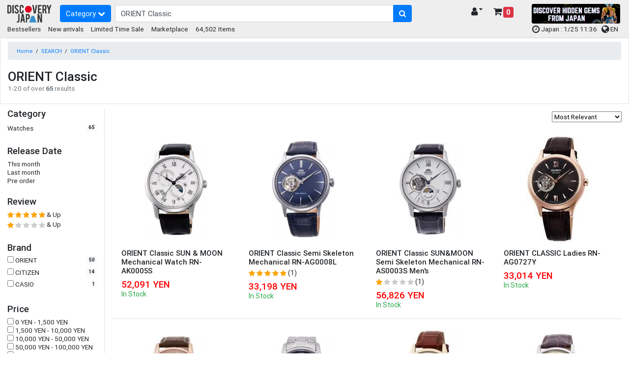

--- FILE ---
content_type: text/html; charset=UTF-8
request_url: https://www.discovery-japan.me/dosearch?q=ORIENT%20Classic
body_size: 17724
content:
<!DOCTYPE HTML>
<html lang="en">
<head>
<meta http-equiv="Content-Type" content="text/html; charset=utf-8">
<base href="https://www.discovery-japan.me/">
<meta name="viewport" content="width=device-width, initial-scale=1, maximum-scale=1">
<meta name="google-adsense-account" content="ca-pub-8270443230488163">
<meta name="keywords" content="ORIENT Classic , Discovery Japan Mall, Shopping , Travel, online mall,  ANIME, MANGA, best, high qulity,Tokyo, Otaku, Osaka, Kyoto, Hokkaido">
<meta name="p:domain_verify" content="3195f0a91046db14df6fb9a0a3178dac">
<link rel="apple-touch-icon" href="https://djm-aaa1.kxcdn.com/resources/c_media/themes/theme_65/images/discovery-touch-icon.png">
<link rel="shortcut icon" href="https://djm-aaa1.kxcdn.com/resources/c_media/themes/theme_65/images/favicon.ico">
<link href="https://djm-aaa1.kxcdn.com/resources/c_media/themes/theme_65/css/bootstrap.css?v=1.0" rel="stylesheet">
<link href="https://djm-aaa1.kxcdn.com/resources/c_media/themes/theme_65/css/custom.css" rel="stylesheet">

<link href="https://djm-aaa1.kxcdn.com/resources/c_media/themes/theme_65/css/coupon.css" rel="stylesheet" type="text/css" />
<!--<link href="https://djm-aaa1.kxcdn.com/resources/c_media/themes/theme_65/css/clearance.css" rel="stylesheet" type="text/css" />-->

<link href="https://djm-aaa1.kxcdn.com/resources/c_media/themes/theme_65/css/ui.css?v=1.0" rel="stylesheet" type="text/css" />
<link rel="stylesheet" href="https://cdnjs.cloudflare.com/ajax/libs/selectize.js/0.13.0/css/selectize.bootstrap4.min.css" integrity="sha512-qktYcs1jG0pnuA/ytX0UPY7p+g/cgWZxhNv7T5tjUm6Cc0T+SftVd4PfzBOeZ/mq2an7+8SrDyA7a9u3Uh9wpw==" crossorigin="anonymous" />

<link href="https://djm-aaa1.kxcdn.com/resources/c_media/themes/theme_65/plugins/autocomplete/easy-autocomplete.css" rel='preload' as='style' onload="this.onload=null;this.rel='stylesheet'">
<link href="https://djm-aaa1.kxcdn.com/resources/c_media/themes/theme_65/plugins/touchswipe/touch-sideswipe.css" rel='preload' as='style' onload="this.onload=null;this.rel='stylesheet'">

<link href="https://djm-aaa1.kxcdn.com/resources/c_media/themes/theme_65/css/responsive.css" rel="stylesheet" media="only screen and (max-width: 1200px)">
<link href="https://djm-aaa1.kxcdn.com/resources/c_media/themes/theme_65/fonts/fa/css/all.min.css" rel='preload' as='style' onload="this.onload=null;this.rel='stylesheet'">
<link href="https://cdnjs.cloudflare.com/ajax/libs/font-awesome/4.7.0/css/font-awesome.css" rel='preload' as='style' onload="this.onload=null;this.rel='stylesheet'">
<link href="https://djm-aaa1.kxcdn.com/resources/c_media/themes/theme_65/css/pace.css" rel="preload" as='style' onload="this.onload=null;this.rel='stylesheet'">
<link href="https://djm-aaa1.kxcdn.com/resources/c_media/themes/theme_65/css/magicscroll.css" rel='preload' as='style' onload="this.onload=null;this.rel='stylesheet'">

<script src="https://djm-aaa1.kxcdn.com/resources/c_media/themes/theme_65/js/jquery.min.js" type="text/javascript"></script>
<script src="resources/c_media/themes/theme_65/js/script.js" type="text/javascript"></script>
<script src="https://djm-aaa1.kxcdn.com/resources/c_media/themes/theme_65/js/bootstrap.bundle.min.js" type="text/javascript"></script>
<script src="https://djm-aaa1.kxcdn.com/resources/c_media/themes/theme_65/plugins/autocomplete/jquery.easy-autocomplete.js"></script>
<script src="https://djm-aaa1.kxcdn.com/resources/c_media/themes/theme_65/plugins/touchswipe/touch-sideswipe.min.js" type="text/javascript"></script>
<script type="text/javascript" src="https://djm-aaa1.kxcdn.com/resources/c_media/themes/theme_65/js/magicscroll.js"></script>
<script src="https://djm-aaa1.kxcdn.com/resources/c_media/themes/theme_65/js/lazyload.min.js" type="text/javascript"></script>

<script src="https://djm-aaa1.kxcdn.com/resources/c_media/themes/theme_65/plugins/autocomplete/jquery.easy-autocomplete.js"></script>
<link href="https://djm-aaa1.kxcdn.com/resources/c_media/themes/theme_65/plugins/autocomplete/easy-autocomplete.css" rel='preload' as='style' onload="this.onload=null;this.rel='stylesheet'">

<!-- Select2 CSS -->
<link href="https://cdn.jsdelivr.net/npm/select2@4.1.0-rc.0/dist/css/select2.min.css" rel="stylesheet" />
<link href="https://cdn.jsdelivr.net/npm/@ttskch/select2-bootstrap4-theme@1.5.2/dist/select2-bootstrap4.min.css" rel="stylesheet">
<script src="https://cdn.jsdelivr.net/npm/select2@4.1.0-rc.0/dist/js/select2.min.js"></script>

    <title>ORIENT Classic  - Search Result  - Discovery Japan Mall</title><link rel="canonical" href="https://www.discovery-japan.me/dosearch?q=ORIENT+Classic">
<link rel="alternate" hreflang="zh-TW" href="https://www.discovery-japan.me/dosearch/language/zh/currency/TWD?q=ORIENT+Classic">
<link rel="alternate" hreflang="zh-HK" href="https://www.discovery-japan.me/dosearch/language/zh/currency/HKD?q=ORIENT+Classic">
<link rel="alternate" hreflang="en-HK" href="https://www.discovery-japan.me/dosearch/language/en/currency/HKD?q=ORIENT+Classic">
<link rel="alternate" hreflang="en-ZA" href="https://www.discovery-japan.me/dosearch/language/en/currency/ZAR?q=ORIENT+Classic">
<link rel="alternate" hreflang="en-US" href="https://www.discovery-japan.me/dosearch/language/en/currency/USD?q=ORIENT+Classic">
<link rel="alternate" hreflang="en-AE" href="https://www.discovery-japan.me/dosearch/language/en/currency/AED?q=ORIENT+Classic">
<link rel="alternate" hreflang="en-AU" href="https://www.discovery-japan.me/dosearch/language/en/currency/AUD?q=ORIENT+Classic">
<link rel="alternate" hreflang="en-CA" href="https://www.discovery-japan.me/dosearch/language/en/currency/CAD?q=ORIENT+Classic">
<link rel="alternate" hreflang="en-GB" href="https://www.discovery-japan.me/dosearch/language/en/currency/GBP?q=ORIENT+Classic">
<link rel="alternate" hreflang="en-IE" href="https://www.discovery-japan.me/dosearch/language/en/currency/EUR?q=ORIENT+Classic">
<link rel="alternate" hreflang="en-IN" href="https://www.discovery-japan.me/dosearch/language/en/currency/INR?q=ORIENT+Classic">
<link rel="alternate" hreflang="en-PH" href="https://www.discovery-japan.me/dosearch/language/en/currency/PHP?q=ORIENT+Classic">
<link rel="alternate" hreflang="en-NZ" href="https://www.discovery-japan.me/dosearch/language/en/currency/NZD?q=ORIENT+Classic">
<link rel="alternate" hreflang="en-MY" href="https://www.discovery-japan.me/dosearch/language/en/currency/MYR?q=ORIENT+Classic">
<link rel="alternate" hreflang="en-SG" href="https://www.discovery-japan.me/dosearch/language/en/currency/SGD?q=ORIENT+Classic">
<link rel="alternate" hreflang="en-DE" href="https://www.discovery-japan.me/dosearch/language/en/currency/EUR?q=ORIENT+Classic">
<link rel="alternate" hreflang="es-ES" href="https://www.discovery-japan.me/dosearch/language/es/currency/EUR?q=ORIENT+Classic">
<link rel="alternate" hreflang="id-ID" href="https://www.discovery-japan.me/dosearch/language/id/currency/IDR?q=ORIENT+Classic">
<link rel="alternate" hreflang="ko-KR" href="https://www.discovery-japan.me/dosearch/language/ko/currency/KRW?q=ORIENT+Classic">
<link rel="alternate" hreflang="th-TH" href="https://www.discovery-japan.me/dosearch/language/th/currency/THB?q=ORIENT+Classic">
<link rel="alternate" hreflang="pt-BR" href="https://www.discovery-japan.me/dosearch/language/pt/currency/BRL?q=ORIENT+Classic">
<link rel="alternate" hreflang="pt-PT" href="https://www.discovery-japan.me/dosearch/language/pt/currency/EUR?q=ORIENT+Classic">
<link rel="alternate" hreflang="es-MX" href="https://www.discovery-japan.me/dosearch/language/es/currency/MXN?q=ORIENT+Classic">
<link rel="alternate" hreflang="es-AR" href="https://www.discovery-japan.me/dosearch/language/es/currency/USD?q=ORIENT+Classic">
<link rel="alternate" hreflang="es-CL" href="https://www.discovery-japan.me/dosearch/language/es/currency/USD?q=ORIENT+Classic">
<link rel="alternate" hreflang="es-CO" href="https://www.discovery-japan.me/dosearch/language/es/currency/USD?q=ORIENT+Classic">
<link rel="alternate" hreflang="es-PE" href="https://www.discovery-japan.me/dosearch/language/es/currency/USD?q=ORIENT+Classic">
<link rel="alternate" hreflang="es-VE" href="https://www.discovery-japan.me/dosearch/language/es/currency/USD?q=ORIENT+Classic">
<link rel="alternate" hreflang="es-UY" href="https://www.discovery-japan.me/dosearch/language/es/currency/USD?q=ORIENT+Classic">
<link rel="alternate" hreflang="es-EC" href="https://www.discovery-japan.me/dosearch/language/es/currency/USD?q=ORIENT+Classic">
<link rel="alternate" hreflang="es-BO" href="https://www.discovery-japan.me/dosearch/language/es/currency/USD?q=ORIENT+Classic">
<link href="https://djm-aaa1.kxcdn.com/resources/c_media/themes/theme_65/css/marketplace.css?a_=20260125113624" rel="stylesheet"><link href="https://djm-aaa1.kxcdn.com/resources/c_media/themes/theme_65/css/image-load.css?a_=20260125113624" rel="stylesheet">
<!-- Google Tag Manager (dataLayer) -->


<!-- Google Tag Manager (dataLayer) -->
<!-- Google Tag Manager -->
<script>(function(w,d,s,l,i){w[l]=w[l]||[];w[l].push({'gtm.start':
new Date().getTime(),event:'gtm.js'});var f=d.getElementsByTagName(s)[0],
j=d.createElement(s),dl=l!='dataLayer'?'&l='+l:'';j.async=true;j.src=
'https://www.googletagmanager.com/gtm.js?id='+i+dl;f.parentNode.insertBefore(j,f);
})(window,document,'script','dataLayer','GTM-NNSBV9X');</script>
<!-- End Google Tag Manager -->


<!-- Google tag (gtag.js) Google広告 -->
<script async src="https://www.googletagmanager.com/gtag/js?id=AW-879206681"></script>
<script>
  window.dataLayer = window.dataLayer || [];
  function gtag(){dataLayer.push(arguments);}
  gtag('js', new Date());

  gtag('config', 'AW-879206681');
</script>


<script type="application/ld+json" class="reviews-schema" data-ref="46f460e4d6e4396059d1093dabcce8ada0c1df67" >
{
    "@context": "https://schema.org", 
    "@type": "Product", 
    "name": "Discovery Japan Mall", 
    "aggregateRating": 
    { 
        "@type": "AggregateRating", 
        "ratingValue": 4.4, 
        "reviewCount": 45
    }
}
 </script>
<script src="https://embedsocial.com/cdn/rsh2.js"></script>
<style>
    .text-limit {
        font-size: 12px;
        max-width: 120px;
        white-space: nowrap;
        overflow: hidden;
        text-overflow: ellipsis;
        display: inline-block;
    }
    .header-main {
        padding-bottom: 0.2rem !important;
    }
/*
    .header-event, footer.bg-secondary, .bg-secondary{
       background:#288e6b !important;
       color:white !important;
       font-size:12px;
    }
    .header-event a{
       color:white !important;
    }
    .header-event a.btn-primary, .header-event button.btn-primary{
       background-color: #c84343 !important;
    }
    ul.menu-category li a,  .widget-header .dropdown-menu-right a.dropdown-item{
     color: #000 !important;
    }
    .easy-autocomplete-container ul li div{
    color: black !important;
    }
    #eac-container-elastic_search li a {
        color:black !important;
    }
    */
    
/* BlackFriday Theme  
.text-limit {
    font-size: 12px;
    max-width: 120px;
    white-space: nowrap;
    overflow: hidden;
    text-overflow: ellipsis;
    display: inline-block;
}
.header-main {
    padding-bottom: 0.2rem !important;
}
.header-event, footer.bg-secondary, .bg-secondary{
   background:#000000 !important;
   color:white !important;
   font-size:12px;
}
.header-event a{
   color:white !important;
}
.header-event a.btn-primary, .header-event button.btn-primary{
   background-color: #d4af37 !important;
}
ul.menu-category li a,  .widget-header .dropdown-menu-right a.dropdown-item{
 color: #000 !important;
}
.easy-autocomplete-container ul li div{
color: black !important;
}
#eac-container-elastic_search li a {
    color:black !important;
}
*/
</style>
</head>
<body>
<!-- Google Tag Manager (noscript) -->
<noscript><iframe src="https://www.googletagmanager.com/ns.html?id=GTM-NNSBV9X"
height="0" width="0" style="display:none;visibility:hidden"></iframe></noscript>
<!-- End Google Tag Manager (noscript) -->  

<a class="skip-to-content-link" href="https://www.discovery-japan.me/dosearch?q=ORIENT%20Classic#elastic_search">
  Skip to search
</a>



<div id="on-load-start"></div>
    


    <header class="header-main header-event">
        <div class="container-fluid">
            <div class="row align-items-center pt-2">
                <div class="col-lg-1 col-6 flex-grow-0 col-left">
                    <a href="https://www.discovery-japan.me" class="brand-wrap">
                        <!--<img class="logo" src="https://djm-aaa1.kxcdn.com/resources/c_media/themes/theme_65/images/logo-black.png" alt="Discovery Japan Mall">-->
                        <img class="logo" src="https://djm-aaa1.kxcdn.com/resources/c_media/themes/theme_65/images/logo.png" alt="Discovery Japan Mall">
                    </a>
                </div> <!-- col.// -->
                <div class="col-lg-7 col-12 d-flex col-main">

                    <!-- ========== MENU START ========== -->
                    <!-- mobile nav --><div class="megamenu-wrapper" id="mobile-navside">
    <a href="https://www.discovery-japan.me/sitemap" class="toggler-menu-desktop btn btn-primary mr-2"> 
        Category <i class="fa fa-chevron-down"></i> 
    </a>
    <div class="megamenu-block touch-side-swipe" id="touchSideSwipe">
        <header class="menu-header-mobile">
            <a class="tss-header head" href="https://www.discovery-japan.me/myaccount"> <i class="fa fa-lg fa-user-circle"></i>  Hello, guest!</a>
        </header>
        <ul class="menu-category">
                        <li class="linoboder"> 
                    <a href="https://www.discovery-japan.me/dosearch"> <i class="fa fa-info-circle" aria-hidden="true"></i> 
                        Category                    </a>
                </li>
                            <li class="linoboder"> 
                    <a href="https://www.discovery-japan.me/brand"> <i class="fa fa-tags" aria-hidden="true"></i> 
                        Brand                    </a>
                </li>
                <li class="linoboder">
                    <a href="https://www.discovery-japan.me/2026-01.html">
                        <i class="fa fa-bolt" aria-hidden="true"></i> New arrivals                    </a>
                </li>                <li class="linoboder">
                    <a href="https://www.discovery-japan.me/bestsellers.html"> 
                        <i class="fa fa-hand-o-up" aria-hidden="true"></i> Bestsellers                    </a>
                </li>
                
                <!--<li class="linoboder">
                    <a href="https://www.discovery-japan.me/clearance-sale.html"> 
                        <i class="fa fa-heart" aria-hidden="true"></i> Clearance Sale                    </a>
                </li> -->
                
                <li class="linoboder">
                    <a href="https://www.discovery-japan.me/limited-time-sale.html"> 
                        <i class="fa fa-clock-o" aria-hidden="true"></i> Limited Time Sale                    </a>
                </li>   
                
                
                
<!--                <li class="linoboder"> -->
<!--                    <a href="--><!--"> -->
<!--                        <i class="fa fa-shopping-bag" aria-hidden="true"></i> --><!-- -->
<!--                    </a> -->
<!--                </li>-->
              
        </ul>
    </div>
</div> 
                    <!-- ========== MENU END .// ========== -->
                    <div class="search-wrap">
                        <form action="/dosearch" id="elasticForm" class="form-search">
                            <div class="input-group">
                                <input autocomplete="off" type="text" id="elastic_search" class="form-control" name="q" value="ORIENT Classic" placeholder="Search for watches and more!">
                            
                                <div class="input-group-append">
                                        <button class="btn btn-primary" aria-label="search-button" type="submit">
                                        <i class="fa fa-search"></i>
                                    </button>
                                </div>
                            </div>
                        </form>

                    </div> <!-- search-wrap .end// -->

                </div> <!-- col.// -->
                <div class="col-lg-2 col-6 col-widgets">
                    <div href="#" class="widget-header ml-3 float-right">
                        <a href="https://www.discovery-japan.me/cart-detail" class="widget-content cart_detail_url h5">
                            <div class="icon"><i class="fa fa-shopping-cart"></i> <small
                                    class="badge badge-danger d-sm-none small"
                                    style="font-size: 10px;">0</small></div>
                            <div class="text">
                                <!--Shopping Cart--> <span
                                    class="badge badge-danger">0</span>
                            </div>
                        </a>
                    </div>

                    <div class="widget-header float-right">
                        <a href="https://www.discovery-japan.me/myaccount" class="widget-content h5" data-toggle="dropdown">
                            <div class="icon"><i class="fa fa-user"></i></div>
                            <div class="text text-limit">
                                <!-- My Account <i class="fa fa-caret-down"></i>  -->
                                  <i class="fa fa-caret-down"></i>
                            </div>
                        </a>
                        <div class="dropdown-menu dropdown-menu-right">
                            <a class="dropdown-item"
                                href="https://www.discovery-japan.me/myaccount">My Account</a>
                            <a class="dropdown-item"
                                href="https://www.discovery-japan.me/wishlist">Wish List</a>
                            <a class="dropdown-item"
                                href="https://www.discovery-japan.me/myaccount/order">Order History</a>

                            
                        </div> <!--  dropdown-menu .// -->
                    </div> <!-- widget-header .// -->

                </div> <!-- col.// -->
                
                <div class="col-lg-2 col-6 d-none d-sm-block">
<!--<a href="/limited-time-sale.html" onclick="gtag('event', 'Click', {'event_category': 'Top HeaderTime Limited', 'event_label': 'Time Limited', 'value': '0'});"><img src="https://djm-aaa1.kxcdn.com/images/time-limited.gif" alt="Time Limited Offer" class="img-fluid rounded"></a>-->

<a href="/proxy-purchase-service.html" target="_blank"><img src="https://djm-aaa1.kxcdn.com/images/202601/marketplace_banner_20260115.png" alt="Kery Banner 1" class="img-fluid rounded" style="height:40px;"></a>

                </div>
                
                
                
            </div> <!-- row.// -->
            
        </div> <!-- container.// -->
    </header> <!-- header-main.// -->
    
    
    
        <div class="container-fluid header-sub position-relative header-event">
        <div class="d-none d-sm-block">
            <div class="float-left">
            <a href="https://www.discovery-japan.me/bestsellers.html"> Bestsellers</a> &nbsp; &nbsp; 
            <a href="https://www.discovery-japan.me/2026-01.html"> New arrivals</a> &nbsp; &nbsp; 
            <!--<a href="https://www.discovery-japan.me/clearance-sale.html"> Clearance Sale</a> &nbsp; &nbsp;--> 
            <a href="https://www.discovery-japan.me/limited-time-sale.html"> Limited Time Sale</a> &nbsp; &nbsp; 
            <a href="https://www.discovery-japan.me/proxy-purchase-service.html"> Marketplace</a> &nbsp; &nbsp;
                        64,502 Items
            </div>
            <div class="float-right pr-2">
                <span class="align-middle">
                <!--<a href="https://www.discovery-japan.me/coupon.html" target="_blank" id="promotion_link">    
                <i class="fa fa-ticket"></i> <span class="">Limited Coupons</span>
                </a>
                 &nbsp;-->
                
                <i class="fa fa-clock-o fa-lg" aria-hidden="true"></i> Japan : 1/25 11:36 &nbsp;
               
               
                   <span id="languagePopup"></span>
                    <a href="javascript:void(0);" id="openLanguageModal">
                        <i class="fa fa-globe fa-lg" aria-hidden="true"></i> EN                    </a>


                </span></div>
            <div class="clearfix border-bottom pb-2"></div>


        </div>
    </div>
    
    
</div>


    <span style="display:none" id="Y3VycmVudEN1c3RvbWVySWQ"
        value=""></span>


	<script>
	    var config = {
        elementID: 'touchSideSwipe',
        elementWidth: 350, //px
        elementMaxWidth: 0.8, // *100%
        sideHookWidth: 44, //px
        moveSpeed: 0.2, //sec
        opacityBackground: 0.8,
        shiftForStart: 50, // px
        windowMaxWidth: 768, // px
    }
    var touchSideSwipe = new TouchSideSwipe(config);

    // クーポンバナーの分だけハンバーガーメニューをずらす
    $(function() {
        var $win = $(window);
            var cpH = $('#couponHeader').height();
            $('.tss-label').css('top','-8px');
            if( cpH > 0 ){
                $tss = $('.tss-label');
                add_class = 'tss-top';

                var ua = navigator.userAgent;
                if (ua.indexOf('iPhone') < 0 || ua.indexOf('Android') < 0 && ua.indexOf('Mobile') < 0) {
                    $win.on('load scroll', function() {
                    var value = $(this).scrollTop();
                    if ( value > cpH ) {
                        $tss.addClass(add_class);
                        
                    } else {
                        $tss.removeClass(add_class);
                    }
                });
              }
          }
      });
	
	</script>
    </div>
<style>
    @media (max-width: 991.98px) {

        .search-sidebar{
            width: 100vw;
            min-width: 100vw;
            max-width:100vw;
        }
    }
    /*
    @media (min-width: 992px){
        .search-sidebar{
            vertical-align:top;
            display: inline-block;
            width: 273px;
            max-width:273px;
        }
        .search-content{
            display: inline-block;
            width: calc(100vw - 313px);
        }
    } */

    .modal:nth-of-type(even),.modal {
        z-index: 9999999 !important;
    }
    .modal-backdrop.in:nth-of-type(even),.modal-backdrop.in {
        z-index: 9999999 !important;
    }
</style>
<script>
    $(document).ready(function(){
        var isMobile = false;
        if( /Android|webOS|iPhone|iPad|iPod|BlackBerry|IEMobile|Opera Mini/i.test(navigator.userAgent) ) {
            isMobile = true;
        } else{
            isMobile = false;
        }

        $('.pagination.justify-content-center li').addClass("page-item");
        $('.pagination.justify-content-center li a').addClass("page-link");
        $('.pagination.justify-content-center li.current').removeClass("current").addClass("active");
        //$('.pagination.justify-content-center li.active').wrapInner( '<span class="page-link"></span>' );
        $('.pagination.justify-content-center li.prev').wrapInner( '<span class="page-link"></span>' );
        $('.pagination.justify-content-center li.next').wrapInner( '<span class="page-link"></span>' );
        $('.pagination.justify-content-center li span a').removeClass("page-link");
        if(!isMobile){
            $('aside').removeClass("modal");
        }

        $('.filter-btn').click(function(e){
            e.preventDefault();
            href = $(this).attr('href');
            $('.collapse').collapse('hide');
            $(href).collapse('show');
        });
    });
    $('#openBtn').click(function(){
        $('#myModal').modal({show:true});
    });

    // JavaScript to toggle text truncation on click
    const longText = document.getElementById('longText');
    const readMore = document.getElementById('readMore');

    longText.addEventListener('click', () => {
        if (longText.style.whiteSpace === 'nowrap') {
            longText.style.whiteSpace = 'normal';
            readMore.style.display = 'none';
        } else {
            longText.style.whiteSpace = 'nowrap';
            readMore.style.display = 'inline';
        }
    });
</script>

<!-- Facebook Pixel Code -->
<script>
!function(f,b,e,v,n,t,s){if(f.fbq)return;n=f.fbq=function(){n.callMethod?
n.callMethod.apply(n,arguments):n.queue.push(arguments)};if(!f._fbq)f._fbq=n;
n.push=n;n.loaded=!0;n.version='2.0';n.queue=[];t=b.createElement(e);t.async=!0;
t.src=v;s=b.getElementsByTagName(e)[0];s.parentNode.insertBefore(t,s)}(window,
document,'script','https://connect.facebook.net/en_US/fbevents.js');
fbq('init', '1408314869461483');
fbq('track', 'PageView');
fbq('track', 'Search');
</script>
<noscript><img height="1" width="1" style="display:none"
src="https://www.facebook.com/tr?id=1408314869461483&ev=PageView&noscript=1"
/></noscript>
<!-- DO NOT MODIFY -->
<!-- End Facebook Pixel Code -->
<!--body -->


<!-- SEARCH PLACEHOLDERS ACTUAL TEMPLATES/ DATA WILL COME FROM JAVASCRIPT BELOW -->

<section class="section-content">
    <div class="border mb-2 py-2">
        <div class="container-fluid">
            <nav class="pb-1">
                <ol class="breadcrumb">
                    <li class="breadcrumb-item"><a href="https://www.discovery-japan.me">Home</a></li>
                    <li>/</li> <li><a href="https://www.discovery-japan.me/dosearch">SEARCH</a></li><li>/</li> <li><a href="https://www.discovery-japan.me/dosearch?q=ORIENT Classic">ORIENT Classic</a></li>                </ol>
            </nav>

            <!-- ================= Alert ================= -->
                        <!--<div class="alert alert-info" role="alert">
<i class="fa fa-exclamation" aria-hidden="true"></i>
 <a href="/holiday-announcement.html" target="_blank">Winter holiday delivery schedule </a>
</div>-->            <!-- ================= Alert ================= -->



            



            <div class="d-flex justify-content-between align-items-center mb-3">
                <!-- 左側 -->
                <div>
                    <h1 class="h3 mb-0"><span id="search-term"></span></h1>
                    <span id="result-details" class="text-secondary">1-20 of over 20 results</span>
                </div>

                <!-- 右側 -->
                <div class="custom-control custom-switch">
                   <!-- <input type="checkbox" class="custom-control-input" id="customSwitch1">
                    <label class="custom-control-label" for="customSwitch1">Marketplace Result</label>-->
                </div>
            </div>


        </div>
    </div>
    <div class="container-fluid">



        <div class="row">
            <div class="col-12 col-lg-2 search-sidebar border-right">
                <!--  -->
                <nav class="navbar navbar-expand-lg p-0 flex-column">
                    <div class="d-lg-none">
                        <button class="btn btn-light filter-btn" href="#category-filter">
                            <h5 class="title">Category</h5>
                        </button>
                        <button class="btn btn-light filter-btn" href="#release-filter">
                            <h5 class="title">Release Date</h5>
                        </button>
                        <button class="btn btn-light filter-btn" href="#review-filter">
                            <h5 class="title">Review</h5>
                        </button>
                        <button class="btn btn-light filter-btn" href="#brand-filter">
                            <h5 class="title">Brand</h5>
                        </button>
                        <button class="btn btn-light filter-btn" href="#price-filter">
                            <h5 class="title">Price</h5>
                        </button>
                        <!-- <button class="btn btn-light filter-btn" href="#stock-filter">
                            <h5 class="title">Stock</h5>
                        </button> -->
                        <button class="btn btn-light filter-btn" href="#color-filter">
                            <h5 class="title">Color</h5>
                        </button>
                    </div>
                    <div class="w-100">
                        <div class="collapse navbar-collapse mb-4" data-toggle="collapse" id="category-filter">
                            <div class="w-100">
                                <h5 class="d-none d-lg-block">Category</h5>
                                <div id="category-list" style="overflow: auto; max-height: 220px">
                                </div>
                            </div>
                        </div>

                        <!--  -->

                        <div class="collapse navbar-collapse mb-4" data-toggle="collapse" id="release-filter">
                            <div class="w-100">
                                <h5 class="d-none d-lg-block">Release Date</h5>

                                <div id="release-list">
                                    <div>
                                        <a href="#" class="release" id="this-month">
                                            <span class="this-month">This month</span>
                                            <span class="badge badge-light round pull-right"></span>
                                        </a>
                                    </div>

                                    <div>
                                        <a href="#" class="release" id="last-month">
                                            <span class="last-month">Last month</span>
                                            <span class="badge badge-light round pull-right"></span>
                                        </a>
                                    </div>

                                    <div>
                                        <a href="#" class="release" id="pre-order">
                                                    <span class="pre-order">Pre order</label>
                                                        <span class="badge badge-light round pull-right"></span>
                                        </a>
                                    </div>
                                </div>
                            </div>
                            <br>
                        </div>

                        <!--  -->


                        <div class="collapse navbar-collapse mb-4" data-toggle="collapse" id="review-filter">
                            <div class="w-100">
                                <h5 class="d-none d-lg-block">Review</h5>

                                <div id="review-list">
                                </div>
                            </div>
                            <br>
                        </div>

                        <!--  -->


                        <div class="collapse navbar-collapse mb-4" data-toggle="collapse" id="brand-filter">
                            <div class="w-100">
                                <h5 class="d-none d-lg-block">Brand</h5>

                                <div id="brand-list">
                                </div>
                            </div>
                            <br>
                        </div>
                        <!--  -->


                        <div class="collapse navbar-collapse mb-4" data-toggle="collapse" id="price-filter">
                            <div class="w-100">
                                <h5 class="d-none d-lg-block">Price</h5>

                                <div id="price-wrapper">
                                    <div id="price-list">
                                    </div>
                                </div>
                            </div>
                        </div>

                        <!-- <div class="collapse navbar-collapse mb-4" data-toggle="collapse" id="stock-filter">
                            <div class="w-100">
                                <h5 class="d-none d-lg-block">Stock</h5>

                                <div id="stock-list">
                                    <div>
                                        <input class="stock-checkbox" id="out-of-stock" type="checkbox" value="1">
                                        <label for="out-of-stock"> Include Out of Stock</label>
                                    <div>
                                </div>
                            </div>
                            <br>
                        </div> -->



                        <div class="collapse navbar-collapse mb-4" data-toggle="collapse" id="color-filter">
                            <div class="w-100">
                                <h5 class="d-none d-lg-block">Colors</h5>

                                <div id="color-list">

                                </div>
                            </div>
                            <br>
                        </div>
                        <!--  -->

                        <!-- <div class="collapse navbar-collapse mb-4" data-toggle="collapse" id="price-filter">
                            <div class="w-100">
                                <h5 class="d-none d-lg-block">New Releases</h5>

                                <div id="release-list">

                                </div>
                            </div>
                        </div> -->
                    </div>
                </nav>

                <br>
            </div>

            <main class="col-12 col-lg-10 search-content">


                <div class="mt-2">
                    <div class="mb-2" id="filter-list">
                    </div>

                    <div class="mb-2 text-right" >
                        <select id="sort" name="sort">
                            <option id="a" value="rel" selected>Most Relevant</option>
                            <option id="b" value="title,asc">Name (Ascending)</option>
                            <option id="c" value="title,desc">Name (Descending)</option>
                            <option id="d" value="price,asc">Price (Ascending)</option>
                            <option id="e" value="price,desc">Price (Descending)</option>
                            <option id="f" value="ordered,desc" >Bestsellers</option>
                            <option id="g" value="review,desc">Top Rated</option>
                            <option id="h" value="created,desc">New Arrival</option>
                        </select>
                    </div>
                    <div class="row no-gutters" id="hits">
                    </div>
                    <br />
                    <nav id="pagination"></nav>
                </div>



                <div id="agent-pp-link" class="item-placeholder">
                    <h3>Marketplace results <img src="https://djm-aaa1.kxcdn.com/resources/c_media/themes/theme_65/images/mk.png" alt="Marketplace results" style="width:150px;"></h3>
                    <div id="agent-placeholder" class="d-flex flex-wrap m-5">

                        <div class="border-bottom col-6 col-md-3 sm-h placeholder-glow">
                            <span class="placeholder d-block" style="width: 150px; height: 150px;"></span>
                        </div>
                        <div class="border-bottom col-6 col-md-3 sm-h placeholder-glow">
                            <span class="placeholder d-block" style="width: 150px; height: 150px;"></span>
                        </div>
                        <div class="border-bottom col-6 col-md-3 sm-h placeholder-glow">
                            <span class="placeholder d-block" style="width: 150px; height: 150px;"></span>
                        </div>
                        <div class="border-bottom col-6 col-md-3 sm-h placeholder-glow">
                            <span class="placeholder d-block" style="width: 150px; height: 150px;"></span>
                        </div>
                    </div>
                </div>
                <div class="mt-5" id="relatedKeywords"></div>



            </main>
        </div>
    </div>
</section>
<script src="https://cdn.jsdelivr.net/npm/@elastic/app-search-javascript@7.13.1/dist/elastic_app_search.umd.js"></script>
<script src="https://djm-aaa1.kxcdn.com/resources/c_media/themes/theme_65/js/elastic.js?"></script>


<script>
    // URLパラメータから q を取得
    function getQueryParam(name) {
        const urlParams = new URLSearchParams(window.location.search);
        return urlParams.get(name);
    }

    document.addEventListener('DOMContentLoaded', function () {
        const q = getQueryParam('q');
        if (q) {
            const agentPpLink = document.getElementById('agent-pp-link');

            const placeholder = document.getElementById('agent-placeholder');
            if (placeholder) {
                placeholder.style.display = 'flex'; // 念のため表示しておく
            }

            const url = 'https://agent.discovery-japan.me/search-djm.php?q=' + encodeURIComponent(q) + '&call=qpi';

            fetch(url)
                .then(response => response.text())
                .then(html => {
                    // 先にプレースホルダー削除
                    const placeholderAgain = document.getElementById('agent-placeholder');
                    if (placeholderAgain) {
                        placeholderAgain.remove();
                    }

                    // 本データを追加（+= ではなく insertAdjacentHTML を使う）
                    agentPpLink.insertAdjacentHTML('beforeend', html);
                })
                .catch(error => {
                    const placeholderAgain = document.getElementById('agent-placeholder');
                    if (placeholderAgain) {
                        placeholderAgain.remove();
                    }

                    agentPpLink.insertAdjacentHTML(
                        'beforeend',
                        '<p class="text-danger">データ取得に失敗しました。</p>'
                    );
                    console.error('Error fetching data:', error);
                });
        }
    });





    // ON PAGE JAVASCRIPT TO LINK TO PLACEHOLDERS
    (function(){
        // THIS EVENT MAKES SURE THAT THE BACK/FORWARD BUTTONS WORK AS WELL
        window.onpopstate = function(event) {
            console.log("pathname: ", location.pathname);
        };
//////////////////////////////////////////////////////////////////////////////////////////
        // DATA FOR SEARCH PAGE (data)
//////////////////////////////////////////////////////////////////////////////////////////
        // GET TEMPLATES, CLIENT, Helper FROM ELASTIC.JS
        var et = new ElasticTemplates;
        var ec = new ElasticClient;
        var h = new Helper;

        // GET URL PARAMS FOR SEARCH TERM
        var q = h.getParam("q");
        var cat1 = h.getParam("c1");
        var cat2 = h.getParam("c2");
        var cat3 = h.getParam("c3");

        var b = h.getParam("b");
        var r = h.getParam("r");
        var min = h.getParam("min");
        var max = h.getParam("max");
        var page = parseInt(h.getParam("page"));
        var sort = '#' + h.getParam("sort");
        var date = h.getParam("date");

        $('#search-term').html(q);
        // DATA FOR PAGINATION
        if(Number.isInteger(page)) {
            var pagination = {
                current: page,
                size: 20
            };
        } else {
            var pagination = {
                current: 1,
                size: 20
            };
        }

        // DATA FOR SORT
        var currentSort = false;
        let oldTitle = document.title;
        let string = "";

        // GET DATA FROM SORT PARAM
        if(sort == "#")
            sort = "#a";
        else if(sort == "#f") {
            string = "Bestsellers"
            document.title = string.concat(" ", oldTitle);
        } else if(sort == "#g") {
            string = "Top Rated"
            document.title = string.concat(" ", oldTitle);
        } else if(sort == "#h") {
            string = "New Arrival"
            document.title = string.concat(" ", oldTitle);
        }

        let str = $(sort).val();
        $('#sort').val(str);
        if(str != "rel"){
            let [ col, sort ] = str.split(',');

            currentSort = {
                [col]: sort
            };
        }

        // FOR PRICE FILTER FIELDS
        var priceBounds = h.priceBounds;

        var colors = h.colors;


        //////////////////////
        ///// FILTERS DATA ////////
        //////////////////////

        var optFilters = {
            brand: [],
            price: {},
            review: {},
            category1: false,
            category2: false,
            category3: false,
            stock : {
                from: parseFloat(1),
                to: parseFloat(99)
            },
            release: {}
        };
        var colorFilters = "";
        // RATING FILTERS
        // var ratingFilters = {};
        // FOR BRAND FILTER
        // var brandFilters = [];
        // FOR PRICE FILTER
        // var priceFilters = {};
        // FOR CATEGORY FILTER
        // var category1Filter = false;
        // var category2Filter = false;
        // var category3Filter = false;

        var category1FilterID = false;
        var category2FilterID = false;




        if(b){
            let bs = b.split(",");
            optFilters.brand = bs;
        }
        if(cat1){
            optFilters.category1 = cat1;
            category1FilterID = "category1-0";
        }
        if(cat2){
            optFilters.category2 = cat2;
            category2FilterID = "category2-0";
        }
        if(cat3){
            optFilters.category3 = cat3;
        }
        if(min || max){
            optFilters.price = {
                from: min,
                to: max
            };
        }
        if(r){
            optFilters.review = {
                from: parseInt(r),
                to: 6
            };
        }

        // DATA FOR RELEASE DATE

        let dtNow = new Date();
        let firstDayCurrMonth = new Date(dtNow.getFullYear(), dtNow.getMonth(), 1);
        let lastDayCurrMonth = new Date(dtNow.getFullYear(), dtNow.getMonth()+1, 0);
        let lastDayLastMonth = new Date(dtNow.getFullYear(), dtNow.getMonth(), 0);
        let firstDayLastMonth = new Date(dtNow.getFullYear(), dtNow.getMonth()-1, 1);
        let preOrder = new Date();

        preOrder.setFullYear(preOrder.getFullYear()+5);
        lastDayLastMonth.setHours(23, 59, 59, 0);

        if(date == "this_month") {
            $("#this-month").css("background-color","rgba(1, 22, 42, 0.133");
            optFilters.release = {
                from: firstDayCurrMonth.toISOString(),
                to: lastDayCurrMonth.toISOString()
            };
        } else if(date == "last_month") {
            $("#last-month").css("background-color","rgba(1, 22, 42, 0.133");
            optFilters.release = {
                from: firstDayLastMonth.toISOString(),
                to: lastDayLastMonth.toISOString()
            };
        } else if(date == "pre_order") {
            $("#pre-order").css("background-color","rgba(1, 22, 42, 0.133");
            optFilters.release = {
                from: dtNow.toISOString(),
                to: preOrder.toISOString()
            };
        }

        // GETTING RATES FROM BACKEND
        async function getRates(){
            var cur = 'JPY';
            return await $.ajax({
                type: "GET",
                url: '/resources/c_media/themes/theme_65/plugins/currency/convert.php',
                data: {from: 'JPY', to: cur},
                dataType: "json"
            });
        }

//////////////////////////////////////////////////////////////////////////////////////////
        // MAIN FUNCTION FOR SEARCH GETTING HITS FROM ALL FILTERS AND PARAMETERS (methods) //
        //  SEE ELASTIC DOCUMENTATION FOR THE MAIN FUNCTION OF GETTING DATA ////
//////////////////////////////////////////////////////////////////////////////////////////
        var showHits = function(f = ""){
            $("#hits").html(et.loading());
            // OPTIONS FOR FILTER: SEE ELASTIC DOCUMENTATION
            let options = {

                page: pagination,
                facets: {
                    brand:[
                        {
                            type: "value",
                            name: "list_brands",
                        }
                    ],
                    category1: [
                        {
                            type: "value",
                            name: "list_category",
                        }
                    ],
                    category3: [
                        {
                            type: "value",
                            name: "list_category2"
                        }
                    ],
                    category2: [
                        {
                            type: "value",
                            name: "list_category3",
                            size: 250
                        }
                    ],
                    review: [
                        {
                            type: "value",
                            name: "list_review"
                        }
                    ],
                    // release: [
                    //     {
                    //         type: "range",
                    //         name: "list_release",
                    //         ranges: [{to: preOrder.toISOString(), from: firstDayLastMonth.toISOString()}]
                    //     }
                    // ]
                },
                filters: {
                    all: h.setFilters(optFilters)
                },
                search_fields:{
                    tags: {weight: 2},
                    title: {weight: 7},
                    gtin: {weight: 8},
                    model: {weight: 8},
                    mpn: {weight: 8},
                    brand: {weight: 5},
                    category1: {weight: 3},
                    category2: {weight: 3},
                    category3: {weight: 3},
                    // release: {weight: 5}
                }
            };
            if(currentSort){
                options.sort = currentSort;
            }
            let query = `${q}`;
            if(colorFilters){
                query = `${q} AND (${colorFilters})`;
            }
            ec.search(query, options)
                .then(resultList => {
                    hitsHtml(resultList.results);

                    // Related Keyword
                    relatedKeywordTemplate(resultList.results, query);

                    // Pagination
                    $("#pagination").html(et.pagination(resultList.info.meta.page));
                    $("#result-details").html(et.paginationDetails(resultList.info.meta.page) + " results");
                    // Brand
                    if(f != "brand" || optFilters.brand.length == 0){
                        $("#brand-list").html(et.brandFilter(resultList.info.facets.brand[0].data,optFilters.brand));
                    }
                    // Review
                    if(f != "review"){
                        $("#review-list").html(et.reviewFilter(resultList.info.facets.review[0].data));
                    }
                    // Category
                    categoryFilterTemplate(resultList.info.facets, f);
                    window.history.pushState('', `${q} | Search Page`, location.href);
                    console.log(location.href);
                })
                .catch(error => {
                    console.log(`error: ${error}`);
                });
        }
        var hitsHtml = function(results){
            let hits = "";
            results.forEach(result => {
                let hit = {
                    id: result.getRaw("id"),
                    // link: result.getRaw("link"),
                    link: 'category/select/pid/'+result.getRaw("id"),
                    image_link: result.getRaw("image_link_thumbnail").replace(window.location.protocol + "//" + window.location.hostname+"/","https://djm-aaa1.kxcdn.com/"),
                    title: result.getRaw("title"),
                    price: result.getRaw("price"),
                    review: result.getRaw("review"),
                    review_count: result.getRaw("review_count"),
                    stock: result.getRaw("stock"),
                    tags: result.getRaw("tags"),
                    product_type: result.getRaw("product_type"),
                    shipping_label: result.getRaw("shipping_label"),
                    category: result.getRaw("category1"),
                };
                hits += et.productCard(hit);
            });
            if(hits != ""){
                $("#hits").html(hits);
            }else{
                $("#hits").html(`<div class="w-100 text-center"> <h3>No Results.</h3></div>`);
                //$("#agent-pp-link").hide();  // ← ヒットがゼロの時は非表示
            }
        }

        var relatedKeywordTemplate = function(results, query){
            let relatedHtml = '';
            if (results.length > 0) {
                relatedHtml = '<h3>Keywords related to <b>' + query + '</b></h3><div class="row mt-4">';
                let x = 0;
                var tagArray = new Array();
                results.forEach(result => {
                    if (x > 9) {
                        return;
                    }
                    let tags = result.getRaw("tags");
                    tag = tags.split("//")[0];
                    if (!tag) {
                        tag = tags.split("//")[1];
                    }
                    if (tag == 'undefined' || !tag || (tagArray.indexOf(tag) > -1) || !isNaN(tag)) {
                        return;
                    }
                    tagArray.push(tag);
                    relatedHtml += '<a href="dosearch?q='+tag+'"><div class="p-3 m-2 border">'+ tag +'</div></a>';
                    x++;
                });
            }
            relatedHtml+= '</div>';
            $("#relatedKeywords").html(relatedHtml);
        }

        var categoryFilterTemplate = function(facets, f = false){

            $("#category-list").html(et.categoryFilter(facets.category1[0].data, optFilters.category1, "category1"));
            if(category1FilterID){
                $("#category1-0").next().html(et.categoryFilter(facets.category2[0].data, optFilters.category2, "category2"));
                // $("#" + category1FilterID).next().html(et.categoryFilter(facets.category2[0].data, optFilters.category2, "category2"));

            }
            if(category2FilterID){
                // $("#" + category2FilterID).next().html(et.categoryFilter(facets.category3[0].data, optFilters.category3, "category3"));
                $("#category2-0" ).next().html(et.categoryFilter(facets.category3[0].data, optFilters.category3, "category3"));
            }
        }



//////////////////////////////////////////////////////////////////////////////////////////
        // ACTIONS WITHIN THE DESIGNATED CLASSES OF THE TEMPLATE (methods:onClicks) //
//////////////////////////////////////////////////////////////////////////////////////////
        // SORTING HITS
        $("#sort").change(function(e){
            let str = $(this).val();
            if(str != "rel"){
                let [ col, sort ] = str.split(',');

                currentSort = {
                    [col]: sort
                };
            }else{
                currentSort = false;
            }
            h.setParams("sort", $('#sort').children(":selected").attr('id'));

            let oldTitle = document.title;
            let string = "";
            let sortType = $('#sort').children(":selected").attr('id');
            let regex = /(Bestsellers |New Arrival |Top Rated )/;
            document.title = oldTitle.replace(regex, "");
            oldTitle = document.title;

            // ADDING BESTSELLERS / TOP RATED / NEW ARRIVALS IN TITLE
            if(sortType == "f") {
                string = "Bestsellers"
                document.title = string.concat(" ", oldTitle);
            } else if(sortType == "g") {
                string = "Top Rated"
                document.title = string.concat(" ", oldTitle);
            } else if(sortType == "h") {
                string = "New Arrival"
                document.title = string.concat(" ", oldTitle);
            }

            showHits();
        });
        // HITS PAGINATION
        $(document).on('click', '.page-link', function(e){
            e.preventDefault();
            let x = $(this).html();
            if(x == "&lt;&lt;"){
                pagination.current--;
            }else if(x == "&gt;&gt;"){
                pagination.current++;
            }else{
                pagination.current = parseInt(x);
            }
            scroll(0, 10);
            h.setParams("page", parseInt(pagination.current));

            // ADDING PAGE NUMBER IN TITLE
            let oldTitle = document.title;
            let newTitle = "Page " + pagination.current + " ";
            let regex = /(Page[ 0-9]*)/;
            document.title = oldTitle.replace(regex, newTitle);
            showHits();
        });


        // ALL FILTER CHANGES
        $(document).on('change', '.brand-checkbox', function(e){
            let boxes = $(".brand-checkbox:checked");
            let filters = [];

            boxes.each((ind, el) => {
                filters.push($(el).val());
            });
            // brandFilters = filters;
            optFilters.brand = filters;


            h.setParams("b", filters);
            if (boxes.length == 0) {
                h.deleteParam("b");
            }
            showHits("brand");
        });

        $(document).on("change", ".color-checkbox", function(e){
            let boxes = $(".color-checkbox:checked");
            let filters = [];

            boxes.each((ind, el) => {
                filters.push($(el).val());
            });
            colorFilters = filters.join(" OR ");
            showHits();
        });

        $(document).on('change', '.price-checkbox', function(e){

            let min = 99999999;
            let max = 0;
            let boxes = $(".price-checkbox:checked");
            if(boxes.length > 0){

                boxes.each((ind, el) => {
                    let bi = $(el).val();

                    let bounds = priceBounds[bi];
                    if(bounds.from < min){
                        min = bounds.from;
                    }
                    if(bounds.to > max){
                        max = bounds.to;
                    }
                });
                // priceFilters = {
                //     from: parseFloat(min),
                //     to: parseFloat(max)
                // };

                optFilters.price = {
                    from: parseFloat(min),
                    to: parseFloat(max)
                };
                // h.setParams("min", parseFloat(min));
                // h.setParams("max", parseFloat(max));
            }else{
                optFilters.price = {};

                // h.deleteParam("min");
                // h.deleteParam("max");
            }
            showHits();
        });

        $(document).on('click', '.rating-filter', function(e){
            e.preventDefault();
            let rate = $(this).data('rate');
            if (optFilters.review.from == rate) {
                if ($(this).css("background-color")=="rgba(1, 22, 42, 0.133)") {
                    console.log(2);
                    $(this).css("background-color","");
                    optFilters.review = {};
                    h.deleteParam("r");
                } else {
                    optFilters.review = {
                        from: rate,
                        to: 6,
                    };
                    h.setParams("r", rate);
                    $(this).css("background-color","rgba(1, 22, 42, 0.133)");
                }

            } else {
                optFilters.review = {
                    from: rate,
                    to: 6,
                };
                $(".rating-filter").css("background-color","");
                h.setParams("r", rate);
                $(this).css("background-color","rgba(1, 22, 42, 0.133)");
            }
            showHits("review");
        });
        $(document).on('click', '.category1', function(e){
            //
            e.preventDefault();
            $(".category1 .title").removeClass('bg-primary text-light');
            $(".sub-category").html("");
            optFilters.category2 = false;
            optFilters.category3 = false;
            //

            $(this).find(".title").addClass('bg-primary text-light');
            let name = $(this).data('name');
            if(name == optFilters.category1){
                $(".category1 .title").removeClass('bg-primary text-light');
                h.deleteParam("c1");
                optFilters.category1 = false;
                category1FilterID = false;
                category2FilterID = false;
                category3FilterID = false;
            }else{
                category1FilterID = $(this).attr("id");
                optFilters.category1 = name;
                h.setParams("c1", name);
            }
            h.deleteParam("c2");
            h.deleteParam("c3");
            showHits("category1");
        });
        $(document).on('click', '.category2', function(e){
            e.preventDefault();
            //
            $(".category2 .title").removeClass('bg-primary text-light');
            $(".sub-category2").html("");
            optFilters.category3 = false;
            //
            $(this).find(".title").addClass('bg-primary text-light');
            let name = $(this).data('name');
            if(name == optFilters.category2){
                $(".category2 .title").removeClass('bg-primary text-light');
                h.deleteParam("c2");
                optFilters.category2 = false;
                category2FilterID = false;
            }else{
                category2FilterID = $(this).attr("id");
                optFilters.category2 = name;
                h.setParams("c2", name);
            }
            // h.setParams("c2", name);
            h.deleteParam("c3");
            showHits("category2");
        });
        $(document).on('click', '.category3', function(e){
            e.preventDefault();
            //
            $(".category3 .title").removeClass('bg-primary text-light');
            //
            $(this).find(".title").addClass('bg-primary text-light');
            let name = $(this).data('name');
            if(name == optFilters.category3){
                $(".category3 .title").removeClass('bg-primary text-light');
                h.deleteParam("c3");
                optFilters.category3 = false;
                category3FilterID = false;
            } else {
                optFilters.category3 = name;
                h.setParams("c3", name);
            }
            showHits("category3");
        });

        $(document).on('click', '#this-month, #last-month, #pre-order', function(e){
            e.preventDefault();

            let dtNow = new Date();
            let firstDayCurrMonth = new Date(dtNow.getFullYear(), dtNow.getMonth(), 1);
            let lastDayCurrMonth = new Date(dtNow.getFullYear(), dtNow.getMonth()+1, 0);
            let lastDayLastMonth = new Date(dtNow.getFullYear(), dtNow.getMonth(), 0);
            let firstDayLastMonth = new Date(dtNow.getFullYear(), dtNow.getMonth()-1, 1);
            let preOrder = new Date();

            preOrder.setFullYear(preOrder.getFullYear()+5);
            lastDayLastMonth.setHours(23, 59, 59, 0);

            if($(this).css("background-color") != "rgba(1, 22, 42, 0.133)") {
                $(".release").css("background-color","");
                $(this).css("background-color","rgba(1, 22, 42, 0.133)");
                if(this.id == "this-month") {
                    h.setParams("date", "this_month");
                    optFilters.release = {
                        from: firstDayCurrMonth.toISOString(),
                        to: lastDayCurrMonth.toISOString()
                    };
                } else if(this.id == "last-month") {
                    h.setParams("date", "last_month");
                    optFilters.release = {
                        from: firstDayLastMonth.toISOString(),
                        to: lastDayLastMonth.toISOString()
                    };
                } else if(this.id == "pre-order") {
                    h.setParams("date", "pre_order");
                    optFilters.release = {
                        from: dtNow.toISOString(),
                        to: preOrder.toISOString()
                    };
                }
            } else {
                $(this).css("background-color","");
                h.deleteParam("date");
                optFilters.release = {
                };
            }

            showHits("release");
        });
//////////////////////////////////////////////////////////////////////////////////////////
        // INITIALIZING ALL OF IT (mounted)
//////////////////////////////////////////////////////////////////////////////////////////
        $("#color-list").html(et.colorFilter(colors));
        getRates().then((res) => {
            et.setRates(res);
            // if (s) {
            //     currentSort = {created:'desc'};
            // }
            $("#price-list").html(et.priceFilter(priceBounds));
            showHits("category1");
        }).catch((e) => {
            $("#price-list").html(et.priceFilter(priceBounds));
            showHits("category1");
        });
//////////////////////////////////////////////////////////////////////////////////////////


    })();
</script>



<script type="text/javascript">
  window._mfq = window._mfq || [];
  (function() {
    var mf = document.createElement("script");
    mf.type = "text/javascript"; mf.defer = true;
    mf.src = "//cdn.mouseflow.com/projects/2a09a28a-030a-427c-88ac-af474ffe415d.js";
    document.getElementsByTagName("head")[0].appendChild(mf);
  })();
</script>

<!-- ========================= FOOTER ========================= -->
<footer class="section-footer bg-secondary pt-3">
    <div class="container">
        <section class="footer-top padding-top-sm d-sm-block">
<div class="row">
  <aside class="col-sm-4  col-md-4 white">
    <h5 class="title"><i class="fa fa-lock fa-lg" aria-hidden="true"></i> My Account</h5>
    <ul class="list-unstyled">
      <li><a href="https://www.discovery-japan.me/myaccount">Account Home</a></li>
      <li><a href="https://www.discovery-japan.me/myaccount/account-edit">Edit Account</a></li>
      <li><a href="https://www.discovery-japan.me/myaccount/address">Shipping Address</a></li>
      <li><a href="https://www.discovery-japan.me/myaccount/address-add">Add Shipping Address</a></li>
      <li><a href="https://www.discovery-japan.me/myaccount/order">Order History</a></li>
          </ul>
  </aside>

  <aside class="col-sm-4  col-md-4 white">
    <h5 class="title"><i class="fa fa-info-circle fa-lg" aria-hidden="true"></i> Information</h5>
    <ul class="list-unstyled">
      <li><a href="https://www.discovery-japan.me/sitemap">Site Map</a></li>

              <!--newsletter hosting -->
        <li><a href="https://www.discovery-japan.me/plugin/view/_action/newsletterHosting">Newsletter</a></li>
        <!--newsletter hosting //-->
                                          <li>
            <a href="https://www.discovery-japan.me/about.html">About us</a>
          </li>
                          <li>
            <a href="https://www.discovery-japan.me/return-policy">Returns &amp; Exchanges</a>
          </li>
                          <li>
            <a href="https://www.discovery-japan.me/cancellation-policy">Cancellation Policy</a>
          </li>
                          <li>
            <a href="https://www.discovery-japan.me/duty.html">Customs Duties</a>
          </li>
                          <li>
            <a href="https://www.discovery-japan.me/made-in-japan-casio-watches.html">CASIO  Made in Japan model</a>
          </li>
                          <li>
            <a href="https://www.discovery-japan.me/privacy.html">Privacy Policy</a>
          </li>
                          <li>
            <a href="https://www.discovery-japan.me/terms-of-service.html">Terms of service</a>
          </li>
                          <li>
            <a href="https://www.discovery-japan.me/made-in-japan-seiko-watches.html">Made in Japan SEIKO Watches</a>
          </li>
                          <li>
            <a href="https://www.discovery-japan.me/made-in-japan-citizen-watches.html">Made in Japan CITIZEN Watches</a>
          </li>
                          <li>
            <a href="https://www.discovery-japan.me/proxy-purchase-service.html">Marketplace</a>
          </li>
                                  <li><a href="https://www.discovery-japan.me/contact" rel="nofollow" target="_blank">Inquiries</a></li>
    </ul>
    
    
  </aside>
                



  <aside class="col-sm-4 col-md-4 white d-sm-block">
<h5 class="title"><i class="fa fa-external-link" aria-hidden="true"></i> Make Money with Us</h5>
<ul class="list-unstyled">
<li><a href="https://partner.discovery-japan.me" target="_blank">Affiliate Program</a></li>
<li><a href="https://www.facebook.com/profile.php?id=61585549139059" target="_blank">Facebook Page</a></li>
</ul>
<!--<div class="mt-3 bg-white rounded-pill border border-light"></div>-->
    
<hr>
<a href="https://www.facebook.com/people/Discovery-Japan-Mall/61585549139059/" target="_blank">
<img src="https://djm-aaa1.kxcdn.com/resources/c_media/themes/theme_65/images/facebook-icon.png" alt="facebook page" class="img-fluid align-middle mr-1" width="40" height="40">
</a>
<a href="https://www.instagram.com/discoveryjapan/" target="_blank">
<img src="https://djm-aaa1.kxcdn.com/resources/c_media/themes/theme_65/images/instagram-icon.png" alt="instagram page" class="img-fluid align-middle mr-1" width="40" height="40">
</a>
<a href="https://x.com/DiscoveryJapanM" target="_blank">
<img src="https://djm-aaa1.kxcdn.com/resources/c_media/themes/theme_65/images/twitter-icon.png" alt="x.com page" class="img-fluid align-middle mr-1" width="40" height="40">
</a><hr>
<a href="https://play.google.com/store/apps/details?id=com.digitalstudio.discoveryjapanapp" target="_blank">
<img src="https://djm-aaa1.kxcdn.com/resources/c_media/themes/theme_65/images/google-play-badge.png" alt="Google PLay Store - Discovery Japan Mall" class="img-fluid align-middle mr-1" width="150" height="auto">
</a>
  <a href="https://apps.apple.com/us/app/discovery-japan-mall/id6737968291" target="_blank">
      <img src="https://djm-aaa1.kxcdn.com/resources/c_media/themes/theme_65/images/apple-store-logo.svg" alt="Apple Store - Discovery Japan Mall" class="img-fluid align-middle mr-1" width="120" height="auto">
  </a>

  </aside>


<article class="col-sm-12 white"> 
<h4 class="title"><i class="fa fa-info-circle" aria-hidden="true"></i> Discovery Japan Mall</h4>

<p class="small">Discovery Japan Mall is a general mall that specializes in Japanese brand products. At the initial opening, the catalog is mainly toys, fishing gear, cosmetics, food, watches, and fashion, Approximately 100 Japanese companies have opened stores with Discovery Japan Mall, and about 15,000 Japanese brand goods can be purchased.</p>

<p class="small">Shipping is available to more than 120 countries and regions. In addition to credit cards, the mall also supports payment by PayPal, UnionPay - AliPay, and WeChat, and the website can be displayed in English, Simplified Chinese, Traditional Chinese, Indonesian, Korean, and Thai.</p>

<p class="small">Purchases can be made easily using a smart phone, and because all orders include tracking and shipping insurance, delivery from Japan is safe and reliable, so you can purchase with confidence from the website.</p>

<p class="small">In addition, there are plans to sell iPad and MacBook case handmade from material representative of the Nishijin-ori used to make Japanese kimonos.</p>

<p class="small">There are future plans to lease by unique makers of handmade goods, in particular with the advanced embroidery technology used in Japan to make goods from kimonos, whose characteristic is "wafu" design that conjours up images of Japan.</p></article> 
</div>
<!-- row.// -->
</section>


<!-- === country === -->
<div class="section-subscribe bg-secondary border-lightgrey padding-y d-none d-sm-block white">
<div class="container">

<ul class="row row-compressed same-height list-unstyled m-b-0">
<li class="col-xs-12 col-sm-6 col-md-2 mb-2 d-flex align-items-center">
<img src="https://djm-aaa1.kxcdn.com/resources/c_media/themes/theme_65/images/country/australia.png" alt="Australia" class="img-fluid align-middle mr-1" width="20" height="20">
<a href="https://www.discovery-japan.me/language/en" class="link-light" title="Discovery Japan Mall - Australia">Australia</a>
</li>
<li class="col-xs-12 col-sm-6 col-md-2 mb-2 d-flex align-items-center">
<img src="https://djm-aaa1.kxcdn.com/resources/c_media/themes/theme_65/images/country/china.png" alt="中国" class="img-fluid align-middle mr-1" width="20" height="20">
<a href="https://www.discovery-japan.me/language/zh" class="link-light" title="Discovery Japan Mall - 中国">中国</a>
</li>
<li class="col-xs-12 col-sm-6 col-md-2 mb-2 d-flex align-items-center">
<img src="https://djm-aaa1.kxcdn.com/resources/c_media/themes/theme_65/images/country/hong-kong.png" alt="香港" class="img-fluid align-middle mr-1" width="20" height="20">
<a href="https://www.discovery-japan.me/language/zh-TW" class="link-light" title="Discovery Japan Mall - 香港">香港</a>
</li>

<li class="col-xs-12 col-sm-6 col-md-2 mb-2 d-flex align-items-center">
<img src="https://djm-aaa1.kxcdn.com/resources/c_media/themes/theme_65/images/country/india.png" alt="India" class="img-fluid align-middle mr-1" width="20" height="20">
<a href="https://www.discovery-japan.me/language/en" class="link-light" title="Discovery Japan Mall - India">India</a>
</li>

<li class="col-xs-12 col-sm-6 col-md-2 mb-2 d-flex align-items-center">
<img src="https://djm-aaa1.kxcdn.com/resources/c_media/themes/theme_65/images/country/indonesia.png" alt="Indonesia" class="img-fluid align-middle mr-1" width="20" height="20">
<a href="https://www.discovery-japan.me/language/id" class="link-light" title="Discovery Japan Mall - Indonesia">Indonesia</a>
</li>

<li class="col-xs-12 col-sm-6 col-md-2 mb-2 d-flex align-items-center">
<img src="https://djm-aaa1.kxcdn.com/resources/c_media/themes/theme_65/images/country/south-korea.png" alt="대한민국" class="img-fluid align-middle mr-1" width="20" height="20">
<a href="https://www.discovery-japan.me/language/ko" class="link-light" title="Discovery Japan Mall - 대한민국">대한민국</a>
</li>

<li class="col-xs-12 col-sm-6 col-md-2 mb-2 d-flex align-items-center">
<img src="https://djm-aaa1.kxcdn.com/resources/c_media/themes/theme_65/images/country/malaysia.png" alt="Malaysia" class="img-fluid align-middle mr-1" width="20" height="20">
<a href="https://www.discovery-japan.me/language/en" class="link-light" title="Discovery Japan Mall - Malaysia">Malaysia</a>
</li>

<li class="col-xs-12 col-sm-6 col-md-2 mb-2 d-flex align-items-center">
<img src="https://djm-aaa1.kxcdn.com/resources/c_media/themes/theme_65/images/country/new-zealand.png" alt="New Zealand" class="img-fluid align-middle mr-1" width="20" height="20">
<a href="https://www.discovery-japan.me/language/en" class="link-light" title="Discovery Japan Mall - New Zealand">New Zealand</a>
</li>

<li class="col-xs-12 col-sm-6 col-md-2 mb-2 d-flex align-items-center">
<img src="https://djm-aaa1.kxcdn.com/resources/c_media/themes/theme_65/images/country/philippines.png" alt="Philippines" class="img-fluid align-middle mr-1" width="20" height="20">
<a href="https://www.discovery-japan.me/language/en" class="link-light" title="Discovery Japan Mall - Philippines">Philippines</a>
</li>

<li class="col-xs-12 col-sm-6 col-md-2 mb-2 d-flex align-items-center">
<img src="https://djm-aaa1.kxcdn.com/resources/c_media/themes/theme_65/images/country/singapore.png" alt="Singapore" class="img-fluid align-middle mr-1" width="20" height="20">
<a href="https://www.discovery-japan.me/language/en" class="link-light" title="Discovery Japan Mall - Singapore">Singapore</a>
</li>

<li class="col-xs-12 col-sm-6 col-md-2 mb-2 d-flex align-items-center">
<img src="https://djm-aaa1.kxcdn.com/resources/c_media/themes/theme_65/images/country/taiwan.png" alt="台灣" class="img-fluid align-middle mr-1" width="20" height="20">
<a href="https://www.discovery-japan.me/language/zh-TW" class="link-light" title="Discovery Japan Mall - 台灣">台灣</a>
</li>

<li class="col-xs-12 col-sm-6 col-md-2 mb-2 d-flex align-items-center">
<img src="https://djm-aaa1.kxcdn.com/resources/c_media/themes/theme_65/images/country/thailand.png" alt="ไทย" class="img-fluid align-middle mr-1" width="20" height="20">
<a href="https://www.discovery-japan.me/language/th" class="link-light" title="Discovery Japan Mall - ไทย">ไทย</a>
</li>

<li class="col-xs-12 col-sm-6 col-md-2 mb-2 d-flex align-items-center">
<img src="https://djm-aaa1.kxcdn.com/resources/c_media/themes/theme_65/images/country/vietnam.png" alt="Vietnam" class="img-fluid align-middle mr-1" width="20" height="20">
<a href="https://www.discovery-japan.me/language/en" class="link-light" title="Discovery Japan Mall - Vietnam">Vietnam</a>
</li>
</ul>
<div class="border-top border-secondary"></div>
<ul class="row row-compressed same-height list-unstyled m-b-0">
<li class="col-xs-12 col-sm-6 col-md-2 mb-2 d-flex align-items-center">
<img src="https://djm-aaa1.kxcdn.com/resources/c_media/themes/theme_65/images/country/united-kingdom.png" alt="United Kingdom" class="img-fluid align-middle mr-1" width="20" height="20">
<a href="https://www.discovery-japan.me/language/en" class="link-light" title="Discovery Japan Mall - United Kingdom">United Kingdom</a>
</li>

<li class="col-xs-12 col-sm-6 col-md-2 mb-2 d-flex align-items-center">
<img src="https://djm-aaa1.kxcdn.com/resources/c_media/themes/theme_65/images/country/european-union.png" alt="european-union" class="img-fluid align-middle mr-1" width="20" height="20">
<a href="https://www.discovery-japan.me/language/en/currency/EUR" class="link-light" title="Discovery Japan Mall - EU">EU</a>
</li>
<li class="col-xs-12 col-sm-6 col-md-2 mb-2 d-flex align-items-center">
<img src="https://djm-aaa1.kxcdn.com/resources/c_media/themes/theme_65/images/country/spain.png" alt="España" class="img-fluid align-middle mr-1" width="20" height="20">
<a href="https://www.discovery-japan.me/language/es/currency/EUR" class="link-light" title="Discovery Japan Mall - España">España</a>
</li>

<li class="col-xs-12 col-sm-6 col-md-2 mb-2 d-flex align-items-center">
<img src="https://djm-aaa1.kxcdn.com/resources/c_media/themes/theme_65/images/country/canada.png" alt="Canada" class="img-fluid align-middle mr-1" width="20" height="20">
<a href="https://www.discovery-japan.me/language/en" class="link-light" title="Discovery Japan Mall - EU">Canada</a>
</li>
<li class="col-xs-12 col-sm-6 col-md-2 mb-2 d-flex align-items-center">
<img src="https://djm-aaa1.kxcdn.com/resources/c_media/themes/theme_65/images/country/united-states.png" alt="United States" class="img-fluid align-middle mr-1" width="20" height="20">
<a href="https://www.discovery-japan.me/language/en" class="link-light" title="Discovery Japan Mall - United States">United States</a>
</li>
<li class="col-xs-12 col-sm-6 col-md-2 mb-2 d-flex align-items-center">
<img src="https://djm-aaa1.kxcdn.com/resources/c_media/themes/theme_65/images/country/united-arab-emirates.png" alt="United Arab Emirates" class="img-fluid align-middle mr-1" width="20" height="20">
<a href="https://www.discovery-japan.me/language/en" class="link-light" title="Discovery Japan Mall - United Arab Emirates">United Arab Emirates</a>
</li>
<li class="col-xs-12 col-sm-6 col-md-2 mb-2 d-flex align-items-center">
<img src="https://djm-aaa1.kxcdn.com/resources/c_media/themes/theme_65/images/country/south-africa.png" alt="South Africa" class="img-fluid align-middle mr-1" width="20" height="20">
<a href="https://www.discovery-japan.me/language/en" class="link-light" title="Discovery Japan Mall - South Africa">South Africa</a>
</li>
</ul>

<ul class="row row-compressed same-height list-unstyled m-b-0">
<li class="col-xs-12 col-sm-6 col-md-2 mb-2 d-flex align-items-center">
<img src="https://djm-aaa1.kxcdn.com/resources/c_media/themes/theme_65/images/country/brasilia.png" alt="european-union" class="img-fluid align-middle mr-1" width="20" height="20">
<a href="https://www.discovery-japan.me/language/pt" class="link-light" title="Discovery Japan Mall - Brasil">Brasil</a>
</li>
<li class="col-xs-12 col-sm-6 col-md-2 mb-2 d-flex align-items-center">
<img src="https://djm-aaa1.kxcdn.com/resources/c_media/themes/theme_65/images/country/chile.png" alt="Chile" class="img-fluid align-middle mr-1" width="20" height="20">
<a href="https://www.discovery-japan.me/language/es" class="link-light" title="Discovery Japan Mall - Chile">Chile</a>
</li>

<li class="col-xs-12 col-sm-6 col-md-2 mb-2 d-flex align-items-center">
<img src="https://djm-aaa1.kxcdn.com/resources/c_media/themes/theme_65/images/country/colombia.png" alt="Colombia" class="img-fluid align-middle mr-1" width="20" height="20">
<a href="https://www.discovery-japan.me/language/es" class="link-light" title="Discovery Japan Mall - Colombia">Colombia</a>
</li>
<li class="col-xs-12 col-sm-6 col-md-2 mb-2 d-flex align-items-center">
<img src="https://djm-aaa1.kxcdn.com/resources/c_media/themes/theme_65/images/country/mexico.png" alt="México" class="img-fluid align-middle mr-1" width="20" height="20">
<a href="https://www.discovery-japan.me/language/es" class="link-light" title="Discovery Japan Mall - México">México</a>
</li>
</ul>



</div>
</div>        

        
        
        
<section class="footer-bottom row border-top-white">
<div class="col-sm">
<p class="text-center text-white-50">
Copyright &copy; 2026 Discovery Japan Mall All Right Reserved.
</p>
</div>
</section>
        <!-- //footer-top -->
    </div>
    <!-- //container -->
</footer>

<!-- ========================= FOOTER END // ========================= -->

<!-- Global site tag (gtag.js) - Google Analytics
<script async src="https://www.googletagmanager.com/gtag/js?id=UA-189481-52"></script>
<script>
  window.dataLayer = window.dataLayer || [];
  function gtag(){dataLayer.push(arguments);}
  gtag('js', new Date());
  gtag('config', 'UA-189481-52');
  gtag('config', 'G-HGE6JWYJ6F'); //2023-09-05 added
</script>  -->

<script type='text/javascript'>
  jQuery(document).ready(function() {
      $('.megamenu-wrapper').fadeIn(500);	
    });
	function doubleClick( obj ) { 
    console.log(obj)
		if ( obj.nodeName == 'A' ) { 
			// Customers who purchased this item also purchased 
			if ( obj.href.indexOf( '?clicked' ) == -1 ) { 
				obj.href = obj.href + '?clicked'; return true; 
			} else { 
				return false; 
			} 
		} 
		obj.disabled = true; return true; 
  }
	$("main img").addClass("lazy"); 
	$('main img').each(function() {
		var $this = $(this);
		$this.attr("data-src", $this.attr('src'));
    $this.attr("src",'resources/upload/categories/no_image2.gif');
    $this.attr("onError","this.onerror=null;this.src='https://djm-aaa1.kxcdn.com/resources/upload/categories/no_image2.gif';");
	});
	$('main img').attr("src",'');
	$('main #VisualSlider img').each(function() {
		var $this = $(this);
		$this.attr("data-src", $this.attr('src'));
		$this.attr("src",'resources/upload/categories/no_image2.gif');
    $this.attr("onError","this.onerror=null;this.src='https://djm-aaa1.kxcdn.com/resources/upload/categories/no_image2.gif';");
	});
	
	(function() {
		function logElementEvent(eventName, element) {
		}
		var callback_enter = function(element) {
			logElementEvent(" ENTERED", element);
		};
		var callback_exit = function(element) {
			logElementEvent("<-- EXITED", element);
		};
		var callback_reveal = function(element) {
			logElementEvent("-o- REVEALED", element);
		};
		var callback_loaded = function(element) {
			logElementEvent("-O- LOADED", element);
		};
		var callback_error = function(element) {
			logElementEvent("::: ERROR", element);
			element.src =
				"resources/upload/category/no_image2.gif";
		};
		var callback_finish = function() {
			logElementEvent("\\o/ FINISHED", document.documentElement);
		};
		ll = new LazyLoad({
			elements_selector: ".lazy",
			load_delay: 250,
			threshold: 300,
			// Assign the callbacks defined above
			callback_enter: callback_enter,
			callback_exit: callback_exit,
			callback_reveal: callback_reveal,
			callback_loaded: callback_loaded,
			callback_error: callback_error,
			callback_finish: callback_finish
		});
	})();
</script>

<script>
(function(w,d,s,l,a,e,t){
    w[a] = w[a] || function() {
        (w[a].q = w[a].q || []).push(arguments)
    }; e = d.createElement(s); t = d.getElementsByTagName(s)[0]; e.async = 1;
    e.src = l; t.parentNode.insertBefore(e, t);
})(window, document , 'script', 'https://www.discovery-japan.me/s/tr/limder-analytics.js?model=&pname=&brand=', 'dy');

var cId = '';

dy("send", "page");
dy("login", cId);
$('[name="add_cart"]').submit(function(){
    dy('send','cart');
});
</script>
<script src="https://www.discovery-japan.me/ip2.php" async></script>



<!-- Start of LiveChat (www.livechat.com) code -->
<script>
    window.__lc = window.__lc || {};
    window.__lc.license = 17162595;
    window.__lc.integration_name = "manual_channels";
    window.__lc.product_name = "livechat";
    ;(function(n,t,c){function i(n){return e._h?e._h.apply(null,n):e._q.push(n)}var e={_q:[],_h:null,_v:"2.0",on:function(){i(["on",c.call(arguments)])},once:function(){i(["once",c.call(arguments)])},off:function(){i(["off",c.call(arguments)])},get:function(){if(!e._h)throw new Error("[LiveChatWidget] You can't use getters before load.");return i(["get",c.call(arguments)])},call:function(){i(["call",c.call(arguments)])},init:function(){var n=t.createElement("script");n.async=!0,n.type="text/javascript",n.src="https://cdn.livechatinc.com/tracking.js",t.head.appendChild(n)}};!n.__lc.asyncInit&&e.init(),n.LiveChatWidget=n.LiveChatWidget||e}(window,document,[].slice))
</script>
<noscript><a href="https://www.livechat.com/chat-with/17162595/" rel="nofollow">Chat with us</a>, powered by <a href="https://www.livechat.com/?welcome" rel="noopener nofollow" target="_blank">LiveChat</a></noscript>
<!-- End of LiveChat code -->


<script>
    let languagePopupLoaded = false;

    $('#openLanguageModal').on('click', function () {
        if (!languagePopupLoaded) {
            $.get('/site-settings.html', function (data) {
                // モーダルHTML挿入
                $('#languagePopup').html(data);
                languagePopupLoaded = true;

                // shown.bs.modal イベントで確実に DOM が描画された後に初期化
                $('#languagePopup .modal').one('shown.bs.modal', function () {
                    // Select2 初期化
                    $('#countrySelect').select2({
                        theme: 'bootstrap4',
                        width: 'resolve',
                        placeholder: ' Country ',
                        allowClear: true
                    });

                    // 言語・通貨連動ロジックを呼び出し
                    if (typeof setupSiteSettingsLogic === 'function') {
                        setupSiteSettingsLogic();
                    }
                });

                // モーダルを表示
                $('#languagePopup .modal').modal('show');
            });
        } else {
            // 毎回 shown.bs.modal がトリガーされるように once を外す場合は off/on も検討
            $('#languagePopup .modal').modal('show');
        }
    });
</script>

</body>
</html>


--- FILE ---
content_type: text/html; charset=UTF-8
request_url: https://www.discovery-japan.me/resources/c_media/themes/theme_65/plugins/currency/convert.php?from=JPY&to=JPY
body_size: 283
content:
{"from":{"id":"20","title":"JPY - \u65e5\u672c\u5186","iso_code":"JPY","symbol_left":"","symbol_right":" YEN","decimal_point":".","thousands_point":",","decimal_places":"0","default_flag":"1","rate":"1.00000000000","created":"0000-00-00 00:00:00","modified":"2026-01-25 00:00:01","sort_order":"1"},"to":{"id":"20","title":"JPY - \u65e5\u672c\u5186","iso_code":"JPY","symbol_left":"","symbol_right":" YEN","decimal_point":".","thousands_point":",","decimal_places":"0","default_flag":"1","rate":"1.00000000000","created":"0000-00-00 00:00:00","modified":"2026-01-25 00:00:01","sort_order":"1"}}

--- FILE ---
content_type: text/css
request_url: https://djm-aaa1.kxcdn.com/resources/c_media/themes/theme_65/css/ui.css?v=1.0
body_size: 4663
content:
/* ========================
UIkit bootstrap-ecommerce.com 
===================== */
/* ==================== INCLUDE FONTS ======================= */
@import url("../fonts/roboto/font.css");
html {
  font-size: 15px; }

/* ================== HELPERS  =================== */
.screen-overlay {
  width: 100%;
  height: 100%;
  z-index: 30;
  position: fixed;
  top: 0;
  left: 0;
  -webkit-transition: background 0s ease,visibility 0s ease;
  transition: background 0s ease,visibility 0s ease;
  display: none;
  visibility: hidden; }
  .screen-overlay.active {
    background-color: rgba(34, 34, 34, 0.6);
    display: block;
    visibility: visible; }

a:hover {
  text-decoration: none; }

.bg {
  background-color: #f8f9fa; }

.img-wrap {
  text-align: center;
  display: block; }
  .img-wrap img {
    max-width: 100%; }

.icon-wrap {
  text-align: center; }

.zoom-in {
  -webkit-transition: -webkit-transform ease .3s;
  transition: -webkit-transform ease .3s;
  transition: transform ease .3s;
  transition: transform ease .3s, -webkit-transform ease .3s; }

.zoom-wrap:hover .zoom-in {
  -webkit-transform: scale(1.1);
          transform: scale(1.1);
  -webkit-transition: -webkit-transform ease .3s;
  transition: -webkit-transform ease .3s;
  transition: transform ease .3s;
  transition: transform ease .3s, -webkit-transform ease .3s; }

/* =================  DEFINED VARIABLES =================== */
.icon-xs, .icon-sm, .icon-md, .icon-lg {
  display: inline-block;
  text-align: center; }

.icon-xs {
  width: 32px;
  height: 32px;
  line-height: 32px;
  font-size: 16px; }

.icon-sm {
  width: 42px;
  height: 42px;
  line-height: 42px;
  font-size: 22px; }

.icon-md {
  width: 60px;
  height: 60px;
  line-height: 60px;
  font-size: 32px; }

.icon-lg {
  width: 80px;
  height: 80px;
  line-height: 80px;
  font-size: 42px; }

.img-xs, .img-sm, .img-md, .img-lg {
  -o-object-fit: cover;
     object-fit: cover; }

.img-xs {
  width: 40px;
  height: 40px; }

.img-sm {
  width: 80px;
  height: 80px; }

.img-md {
  width: 160px;
  height: 160px; }

.img-lg {
  width: 400px;
  height: 300px; }

.center-xy {
  top: 50%;
  left: 50%;
  position: absolute;
  -webkit-transform: translate(-50%, -50%);
          transform: translate(-50%, -50%); }

.center-y {
  top: 50%;
  position: absolute;
  -webkit-transform: translateY(-50%);
          transform: translateY(-50%); }

.center-x {
  left: 50%;
  position: absolute;
  -webkit-transform: translateX(-50%);
          transform: translateX(-50%); }

.center {
  margin-left: auto;
  margin-right: auto; }

.overflow-h {
  overflow: hidden; }

.flip-h {
  -webkit-transform: scaleX(-1);
          transform: scaleX(-1); }

.card-body-lg {
  padding: 2rem; }

[class*="hover-"] {
  -webkit-transition: .5s;
  transition: .5s; }

.hover-shadow:hover {
  -webkit-box-shadow: 0 4px 15px rgba(51, 51, 51, 0.5);
          box-shadow: 0 4px 15px rgba(51, 51, 51, 0.5);
  -webkit-transition: .5s;
  transition: .5s; }

.hover-zoom:hover {
  -webkit-transition: .5s;
  transition: .5s;
  -webkit-transform: scaleX(1);
          transform: scaleX(1); }

/* ========== input with icon ==========  */
.input-icon {
  position: relative; }
  .input-icon i + input, .input-icon i + select {
    padding-left: 36px; }
  .input-icon i {
    position: absolute;
    color: #ccc;
    z-index: 9;
    left: 7px;
    top: 4px;
    width: 24px;
    text-align: center;
    padding: 7px 0; }

.form-inline .form-control-sm[type="number"] {
  max-width: 100px; }

/* ========== borders ========== */
.border {
  border: 1px solid #dee2e6; }

/* ============== spacing ============== */
.padding-y {
  padding-top: 32px;
  padding-bottom: 32px; }

.padding-top {
  padding-top: 32px; }

.padding-bottom {
  padding-bottom: 32px; }

.padding-y-lg {
  padding-top: 60px;
  padding-bottom: 50px; }

.padding-top-lg {
  padding-top: 60px; }

.padding-bottom-lg {
  padding-bottom: 60px; }

.padding-y-sm {
  padding-top: 16px;
  padding-bottom: 16px; }

.padding-top-sm {
  padding-top: 16px; }

.padding-bottom-sm {
  padding-bottom: 16px; }

.nopadding {
  padding: 0px; }

.p0 {
  padding: 0px; }

.p5 {
  padding: 5px; }

.p7 {
  padding: 7px; }

.p10 {
  padding: 10px; }

.p15 {
  padding: 15px; }

.p20 {
  padding: 20px; }

.p30 {
  padding: 30px; }

.p40 {
  padding: 40px; }

.p50 {
  padding: 50px; }

.p60 {
  padding: 60px; }

.nomargin {
  margin: 0px; }

.m0 {
  margin: 0px; }

.m5 {
  margin: 5px; }

.m7 {
  margin: 7px; }

.m10 {
  margin: 10px; }

.m15 {
  margin: 15px; }

.m30 {
  margin: 30px; }

.m40 {
  margin: 40px; }

.m50 {
  margin: 50px; }

.m60 {
  margin: 60px; }

.relative {
  position: relative; }

.absolute {
  position: absolute; }

var {
  font-style: normal; }

figure {
  margin-bottom: 0; }

.form-noborder input, .form-noborder select, .form-noborder .btn {
  border: none; }
.form-noborder select.form-control-lg:not([size]):not([multiple]) {
  height: 2.875rem; }

/* all clearfix */
article:after,
.form-group:after {
  display: block;
  clear: both;
  content: ""; }

.border-cols:not(:last-child) {
  border-bottom: 1px solid #dee2e6; }

.border-cols > [class*="col-"] {
  overflow: hidden;
  border-color: #dee2e6;
  border-width: 0 0 0 1px;
  border-style: solid; }

/* -------------------- small grid gutter --------------------- */
.row-sm {
  margin-right: -7px;
  margin-left: -7px;
  display: -ms-flexbox;
  display: -webkit-box;
  display: flex;
  -ms-flex-wrap: wrap;
  flex-wrap: wrap; }

.row-sm > [class^="col"] {
  padding-left: 7px;
  padding-right: 7px; }

/* --------------------- titles ---------------------- */
.section-heading {
  margin-bottom: 20px;
  margin-top: 10px; }

.title-section {
  padding-right: 15px; }

.title-text {
  margin-top: 45px;
  margin-bottom: 20px; }

.title-category {
  margin: 0;
  padding: 1rem 1rem; }

.font-title {
  font-family: "Roboto", sans-serif; }

.text-lg {
  font-size: 125%; }

.word-limit {
  height: 40px;
  line-height: 20px; }

/* ==================  title element ================ */
.heading-line {
  position: relative; }
  .heading-line .title-section {
    position: relative;
    display: inline-block;
    padding-right: 15px;
    background-color: inherit;
    z-index: 2; }

.heading-line::before {
  top: 43%;
  border-top-style: solid;
  content: "";
  position: absolute;
  left: auto;
  right: 0;
  width: 100%;
  height: 0;
  border: 3px solid #E9EAEF;
  overflow: hidden; }

.b {
  font-weight: 600; }

.white {
  color: #fff; }

.black, .dark {
  color: #000; }

/* ==================  title helpers ================ */
.rtl {
  direction: rtl; }

.ltr {
  direction: ltr; }

.lh-sm {
  line-height: 1.2; }

.lh-lg {
  line-height: 1.6; }

/* ================== SECTIONS =================== */
.screen-overlay {
  width: 100%;
  height: 100%;
  z-index: 30;
  position: fixed;
  top: 0;
  left: 0;
  -webkit-transition: background 0s ease,visibility 0s ease;
  transition: background 0s ease,visibility 0s ease;
  display: none;
  visibility: hidden; }
  .screen-overlay.active {
    background-color: rgba(34, 34, 34, 0.6);
    display: block;
    visibility: visible; }

/* ================== header main ==================  */
.header-main {
  padding-top: 1rem;
  padding-bottom: 1rem;
  background: #eee; }

.brand-wrap .logo {
  max-height: 36px;
  display: inline-block; }

.header-main {
  position: relative; }

.search-wrap {
  -webkit-box-flex: 1;
      -ms-flex-positive: 1;
          flex-grow: 1; }

.widget-header {
  margin-left: 7px;
  margin-right: 7px;
  display: inline-block;
  position: relative; }
  .widget-header .widget-content {
    display: -webkit-inline-box;
    display: -ms-inline-flexbox;
    display: inline-flex; }
    .widget-header .widget-content .icon {
      padding-right: 3px; }
  .widget-header .title {
    display: block; }
  .widget-header .notify {
    position: absolute;
    top: -3px;
    right: -10px; }

.toggler-menu-mobile {
  display: none;
  -webkit-user-select: none;
     -moz-user-select: none;
      -ms-user-select: none;
          user-select: none;
  cursor: pointer;
  background: transparent;
  border: 0;
  padding: 0px 15px 0 5px;
  font-size: 24px;
  border-radius: 4px;
  outline: 0; }
  .toggler-menu-mobile:focus {
    outline: 0; }

/* for all devices common styles */
.megamenu-wrapper .menu-header-mobile {
  display: none; }
.megamenu-wrapper .btn-close {
  display: none; }
.megamenu-wrapper .megamenu-block {
  z-index: 999; }
  .megamenu-wrapper .megamenu-block ul {
    margin: 0;
    padding: 0;
    list-style: none; }

ul.menu-category {
  position: relative; }
  ul.menu-category li {
    position: relative;
    border-bottom: 1px solid #eee; }
    ul.menu-category li a {
      display: block;
      padding: 10px 15px;
      color: #333; }
    ul.menu-category li:last-child {
      border-bottom: 0; }
    ul.menu-category li.has-submenu > a:after {
      content: ">";
      float: right; }

/* ============= desktop only styles =============  */
@media all and (min-width: 769px) {
  .megamenu-block {
    display: none;
    position: absolute;
    top: 100%;
    background-color: #fff;
    min-width: 200px;
    border-radius: 4px;
    -webkit-box-shadow: 0 2px 10px rgba(0, 0, 0, 0.3);
            box-shadow: 0 2px 10px rgba(0, 0, 0, 0.3); }

  .megamenu-wrapper {
    position: relative; }
    .megamenu-wrapper:hover .megamenu-block {
      display: block; }

  ul.menu-category .go-back {
    display: none; }
  ul.menu-category .has-submenu ul {
    display: none;
    position: absolute;
    -webkit-box-shadow: 5px 5px 15px rgba(0, 0, 0, 0.2);
            box-shadow: 5px 5px 15px rgba(0, 0, 0, 0.2);
    z-index: 20;
    left: 100%;
    top: 0;
    width: 200px;
    background: #fff; }
  ul.menu-category li:hover {
    background-color: #f2f2f2;
    -webkit-transition: all 0.3s;
    transition: all 0.3s; }
  ul.menu-category li:hover > ul {
    display: block;
    margin-left: 0px; } }
/* ============= desktop only styles .//end =============  */
/* ================ SECTION-FOOTER ==================  */
.section-footer ul a {
  color: inherit; }

.footer-top .title {
  font-weight: 600; }

.footer-bottom {
  padding: 15px 0; }

.offcanvas-bar.show {
  -webkit-transform: translateX(0);
          transform: translateX(0);
  -webkit-transition: all 0.3s ease-in-out;
  transition: all 0.3s ease-in-out; }

/* ================== PAGES =================== */
/* ================ PAGES HEADER ================== */
.section-pagetop {
  padding: 45px 0;
  background-repeat: no-repeat;
  background-size: cover; }
  .section-pagetop .title-page {
    color: #fff;
    opacity: .6; }

/* ================== PAGE DETAILS ==================  */
.gallery-wrap .img-big-wrap {
  margin-bottom: 10px;
  overflow: hidden;
  background-color: #fff; }
  .gallery-wrap .img-big-wrap a {
    text-align: center;
    display: block; }
  .gallery-wrap .img-big-wrap img {
    height: 450px;
    width: auto;
    display: inline-block;
    cursor: -webkit-zoom-in;
    cursor: zoom-in; }
.gallery-wrap .img-small-wrap {
  text-align: center; }
  .gallery-wrap .img-small-wrap .item-gallery {
    width: 60px;
    height: 60px;
    border: 1px solid #ddd;
    margin: 7px 2px;
    display: inline-block;
    overflow: hidden; }
  .gallery-wrap .img-small-wrap img {
    max-width: 100%;
    max-height: 100%;
    -o-object-fit: cover;
       object-fit: cover;
    border-radius: 4px;
    cursor: -webkit-zoom-in;
    cursor: zoom-in; }
    .gallery-wrap .img-small-wrap img:hover {
      -webkit-filter: brightness(1.1);
              filter: brightness(1.1);
      cursor: -webkit-zoom-in;
      cursor: zoom-in; }

/* ================== COMPONENTS =================== */
.owl-prev, .owl-next {
  z-index: 9;
  top: 50%;
  -webkit-transform: translateY(-50%);
          transform: translateY(-50%);
  position: absolute; }

.owl-prev {
  left: -30px;
  content: "<"; }

.owl-next {
  right: -30px;
  content: ">"; }

/* slider main */
.slider-main .owl-prev, .slider-main .owl-next {
  padding: 18px 7px;
  color: #FFF;
  background-color: rgba(0, 0, 0, 0.4); }
.slider-main .owl-nav [class*='owl-']:hover {
  background: #869791;
  color: #FFF; }
.slider-main .owl-prev {
  left: 0; }
.slider-main .owl-next {
  right: 0; }
.slider-main .item-slide {
  height: 325px; }
  .slider-main .item-slide img {
    min-width: 100%;
    min-height: 100%;
    -o-object-fit: cover;
       object-fit: cover; }

/* slide items  */
.slide-items .owl-prev, .slide-items .owl-next {
  top: 42%; }

.itembox .icon-wrap {
  margin-bottom: 15px;
  margin-top: 7px; }
.itembox img {
  max-width: 100%; }

.itemside {
  position: relative;
  display: -webkit-inline-box;
  display: -ms-inline-flexbox;
  display: inline-flex;
  width: 100%; }
  .itemside .text-wrap {
    padding-left: 15px;
    padding-right: 7px; }
  .itemside .img-wrap {
    position: relative;
    border-radius: 0.25rem 0 0 0.25rem; }
  .itemside img {
    -o-object-fit: contain;
       object-fit: contain; }
  .itemside p, .itemside .title {
    margin-bottom: 0.5rem; }
  .itemside .img-bg {
    -o-object-fit: contain;
       object-fit: contain;
    position: absolute;
    right: 0;
    bottom: 0;
    max-height: 100px;
    bottom: 0;
    z-index: 0; }
  .itemside .card-body {
    position: relative;
    z-index: 3; }

.items-bordered-wrap .itemside:not(:last-child) {
  border-bottom: 1px solid #dee2e6;
  padding-bottom: 10px;
  margin-bottom: 10px; }

.itemlist {
  padding: 20px;
  border-bottom: 1px solid #eee; }

.list-inline {
  margin-bottom: 0; }

.list-inline-item {
  vertical-align: middle; }

/* --------- description list --------*/
[class*="dlist-"] {
  margin-bottom: 5px; }
  [class*="dlist-"] dd {
    margin-bottom: 0; }

.dlist-inline dt, .dlist-inline dd {
  display: inline-block; }

.dlist-align dt {
  width: 90px;
  float: left;
  word-wrap: break-word; }
.dlist-align dd {
  margin-left: 120px;
  vertical-align: baseline; }

/* -------------------- list.row--------------------- */
ul.row, ul.row-sm {
  list-style: none;
  padding: 0;
  margin-bottom: 0; }

/* ================= lists ================= */
[class*="list-"] li:after {
  visibility: hidden;
  display: block;
  content: "";
  overflow: hidden;
  height: 0;
  clear: both; }

.list-lg li {
  margin-bottom: 10px; }

.list-icon {
  list-style: none;
  padding: 0; }
  .list-icon li {
    margin-bottom: 10px; }
  .list-icon img {
    width: 30px;
    vertical-align: middle;
    margin-right: 15px; }
  .list-icon .icon {
    width: 22px;
    margin-right: 15px;
    vertical-align: middle;
    font-size: 20px;
    text-align: center; }
  .list-icon span {
    vertical-align: middle; }

.list-bullet {
  list-style: none;
  padding: 0; }

.list-bullet li {
  margin-bottom: 7px;
  position: relative;
  padding-left: 15px; }

.list-bullet li::before {
  content: " ";
  position: absolute;
  top: 45%;
  left: 0;
  width: 7px;
  height: 7px;
  margin: 0px 10px 0px 0px;
  background: #6c757d;
  border-radius: 7px; }

.list-check > li {
  list-style: none;
  position: relative; }
.list-check > li::before {
  font-family: 'Font Awesome 5 Free';
  font-weight: 900;
  color: #6c757d;
  position: absolute;
  top: 0px;
  left: 0;
  content: "\f00c";
  font-size: 16px;
  -webkit-font-smoothing: antialiased;
  display: inline-block; }

.list-icon {
  list-style: none;
  padding: 0; }
  .list-icon li {
    position: relative;
    padding-left: 30px; }
  .list-icon .icon {
    position: absolute;
    top: 3px;
    left: 0;
    font-size: 13px; }

.card-product {
  margin-bottom: 1rem;
  /* btn-overlay-bottom */ }
  .card-product:after {
    content: "";
    display: table;
    clear: both;
    visibility: hidden; }
  .card-product .img-wrap {
    border-radius: 0.2rem 0.2rem 0 0;
    overflow: hidden;
    position: relative;
    height: 220px;
    text-align: center; }
    .card-product .img-wrap img {
      max-height: 100%;
      max-width: 100%;
      width: auto;
      display: inline-block;
      -o-object-fit: cover;
         object-fit: cover; }
  .card-product .info-wrap {
    overflow: hidden;
    padding: 15px;
    border-top: 1px solid #eee; }
  .card-product .action-wrap {
    padding-top: 4px;
    margin-top: 4px; }
  .card-product .bottom-wrap {
    padding: 15px;
    border-top: 1px solid #eee; }
  .card-product .title {
    margin-top: 0; }
  .card-product .btn-overlay {
    -webkit-transition: .5s;
    transition: .5s;
    opacity: 0;
    left: 0;
    bottom: 0;
    color: #fff;
    width: 100%;
    padding: 5px 0;
    font-size: 12px;
    text-align: center;
    position: absolute;
    text-transform: uppercase;
    background: rgba(0, 0, 0, 0.5); }
  .card-product:hover .btn-overlay {
    opacity: 1; }
  .card-product:hover {
    -webkit-box-shadow: 0 4px 15px rgba(153, 153, 153, 0.3);
            box-shadow: 0 4px 15px rgba(153, 153, 153, 0.3);
    -webkit-transition: .5s;
    transition: .5s; }

.card-sm .img-wrap {
  height: 180px; }

.card-banner {
  display: -webkit-box;
  display: -ms-flexbox;
  display: flex;
  position: relative;
  overflow: hidden;
  background-color: #fff;
  background-size: cover;
  border-radius: 0.25rem; }
  .card-banner .card-body {
    background-size: cover;
    position: relative;
    z-index: 10; }
  .card-banner .img-bg {
    position: absolute;
    right: 0;
    bottom: 0;
    mix-blend-mode: multiply;
    max-width: 100%; }
  .card-banner .overlay {
    background-color: rgba(0, 0, 0, 0.65);
    z-index: 10;
    padding: 1.25rem;
    color: #fff; }
  .card-banner .overlay.bottom {
    bottom: 0;
    left: 0;
    position: absolute;
    width: 100%; }
  .card-banner .overlay.top {
    top: 0;
    left: 0;
    position: absolute;
    width: 100%; }
  .card-banner .overlay-cover {
    top: 0;
    left: 0;
    right: 0;
    bottom: 0;
    position: absolute;
    width: 100%; }
  .card-banner .overlay.left {
    top: 0;
    left: 0;
    bottom: 0;
    position: absolute; }
  .card-banner .text-bottom {
    position: absolute;
    left: 0;
    bottom: 0;
    left: 0;
    z-index: 10;
    width: 100%;
    padding: 7px 20px;
    padding-top: 30px;
    border-radius: 0 0 0.25rem 0.25rem;
    background: -webkit-gradient(linear, left top, left bottom, from(rgba(0, 0, 0, 0)), to(rgba(0, 0, 0, 0.8)));
    background: linear-gradient(to bottom, rgba(0, 0, 0, 0) 0%, rgba(0, 0, 0, 0.8) 100%);
    color: #fff; }

.banner-size-lg {
  height: 350px; }

.card .img-wrap {
  overflow: hidden; }

.icontext {
  display: -webkit-inline-box;
  display: -ms-inline-flexbox;
  display: inline-flex;
  -webkit-box-align: center;
      -ms-flex-align: center;
          align-items: center; }
  .icontext .icon {
    position: relative; }
  .icontext .text {
    line-height: 1.2;
    padding-left: 10px; }
  .icontext small, .icontext .title {
    display: block; }

.price-new, .price {
  margin-right: 5px; }

.price-old {
  color: #999; }

.notify {
  position: absolute;
  top: -4px;
  right: -10px;
  display: inline-block;
  padding: .25em .6em;
  font-size: 75%;
  line-height: 1;
  text-align: center;
  border-radius: 3rem;
  color: #fff;
  background-color: #dc3545; }

.icon-action {
  margin-top: 5px;
  float: right;
  font-size: 80%; }

.list-group .title {
  margin-top: 5px;
  margin-bottom: 12px; }

.card-header .title {
  margin-bottom: 0;
  line-height: 1.5; }

.card-group-item {
  border-bottom: 1px solid #dee2e6; }
  .card-group-item .card-header {
    border-bottom: 0;
    background-color: #f9f9f9; }
  .card-group-item:last-child {
    border-bottom: 0; }

/* ====================== shopping-cart ==================== */
.shopping-cart-wrap img {
  max-width: 100px; }
.shopping-cart-wrap thead th {
  border-top: 0;
  border-bottom: 0; }
.shopping-cart-wrap .price {
  color: #007bff;
  font-size: 18px;
  font-weight: bold;
  margin-right: 5px;
  display: block; }

/* --------- media element --------*/
.media .img-wrap {
  margin-right: 1rem; }

/* =================  ELEMENTS FOR PRODUCT =================== */
.badge-new {
  top: 7px;
  left: 7px;
  position: absolute;
  display: block;
  z-index: 10;
  padding: 2px 7px;
  font-size: 12px;
  background-color: #ef5f5f;
  color: #fff;
  border-radius: 4px; }

.badge-offer {
  display: block;
  position: absolute;
  top: 0px;
  right: 15px;
  z-index: 2; }
  .badge-offer b {
    background: #ef5f5f;
    padding: 4px;
    font-family: 'Bebas';
    font-weight: normal;
    text-align: center;
    color: #fff;
    font-size: 16px;
    display: inline-block;
    height: 36px;
    width: 50px;
    position: relative; }
  .badge-offer b:after {
    border-top: 7px solid #ef5f5f;
    border-left: 25px solid transparent;
    border-right: 25px solid transparent;
    content: "";
    height: 0;
    left: 0;
    position: absolute;
    top: 36px;
    width: 0; }

/* ================= RATINGS ============== */
.label-rating {
  margin-right: 10px;
  display: inline-block;
  vertical-align: middle; }

/* rating-list */
.rating-stars {
  margin-right: 10px;
  display: inline-block;
  vertical-align: middle;
  list-style: none;
  margin: 0;
  padding: 0;
  position: relative;
  line-height: 1;
  white-space: nowrap;
  clear: both; }
  .rating-stars i {
    font-size: 14px;
    color: #ccc;
    display: inline; }
  .rating-stars li {
    display: block;
    text-overflow: clip;
    white-space: nowrap;
    z-index: 1; }
  .rating-stars li.stars-active {
    z-index: 2;
    position: absolute;
    top: 0;
    left: 0;
    overflow: hidden; }
    .rating-stars li.stars-active i {
      color: orange; }

/*# sourceMappingURL=ui.css.map */

--- FILE ---
content_type: text/javascript
request_url: https://djm-aaa1.kxcdn.com/resources/c_media/themes/theme_65/js/magicscroll.js
body_size: 47663
content:
/*


   Magic Scroll v2.0.41 DEMO
   Copyright 2019 Magic Toolbox
   Buy a license: https://www.magictoolbox.com/magicscroll/
   License agreement: https://www.magictoolbox.com/license/


*/
eval(function(m,a,g,i,c,k){c=function(e){return(e<a?'':c(parseInt(e/a)))+((e=e%a)>35?String.fromCharCode(e+29):e.toString(36))};if(!''.replace(/^/,String)){while(g--){k[c(g)]=i[g]||c(g)}i=[function(e){return k[e]}];c=function(){return'\\w+'};g=1};while(g--){if(i[g]){m=m.replace(new RegExp('\\b'+c(g)+'\\b','g'),i[g])}}return m}('1n.4X=(18(){1b u,v;u=v=(18(){1b R={5G:"mR.3.1-1-ja",e2:0,9l:{},$7k:18(V){1a(V.$79||(V.$79=++L.e2))},bd:18(V){1a(L.9l[V]||(L.9l[V]={}))},$F:18(){},$1d:18(){1a 1d},$1f:18(){1a 1f},f2:"dU-"+1h.5l(1h.6Q()*1z cw().f3()),3k:18(V){1a(34!=V)},c5:18(W,V){1a(34!=W)?W:V},aK:18(V){1a!!(V)},1S:18(V){if(!L.3k(V)){1a 1d}if(V.$5h){1a V.$5h}if(!!V.5j){if(1==V.5j){1a"7T"}if(3==V.5j){1a"ff"}}if(V.1p&&V.3f){1a"jb"}if(V.1p&&V.bt){1a"3q"}if((V 3H 1n.e3||V 3H 1n.db)&&V.4V===L.4r){1a"2K"}if(V 3H 1n.4M){1a"4c"}if(V 3H 1n.db){1a"18"}if(V 3H 1n.ch){1a"2h"}if(L.1g.5P){if(L.3k(V.eI)){1a"1v"}}1c{if(V===1n.1v||V.4V==1n.1u||V.4V==1n.jc||V.4V==1n.jd||V.4V==1n.je||V.4V==1n.jf){1a"1v"}}if(V 3H 1n.cw){1a"fg"}if(V 3H 1n.jg){1a"jh"}if(V===1n){1a"1n"}if(V===1l){1a"1l"}1a cK(V)},1W:18(aa,Z){if(!(aa 3H 1n.4M)){aa=[aa]}if(!Z){1a aa[0]}1s(1b Y=0,W=aa.1p;Y<W;Y++){if(!L.3k(aa)){5d}1s(1b X in Z){if(!e3.2b.4y.2k(Z,X)){5d}3o{aa[Y][X]=Z[X]}3B(V){}}}1a aa[0]},ba:18(Z,Y){if(!(Z 3H 1n.4M)){Z=[Z]}1s(1b X=0,V=Z.1p;X<V;X++){if(!L.3k(Z[X])){5d}if(!Z[X].2b){5d}1s(1b W in(Y||{})){if(!Z[X].2b[W]){Z[X].2b[W]=Y[W]}}}1a Z[0]},fc:18(X,W){if(!L.3k(X)){1a X}1s(1b V in(W||{})){if(!X[V]){X[V]=W[V]}}1a X},$3o:18(){1s(1b W=0,V=3q.1p;W<V;W++){3o{1a 3q[W]()}3B(X){}}1a 1j},$A:18(X){if(!L.3k(X)){1a L.$([])}if(X.ef){1a L.$(X.ef())}if(X.3f){1b W=X.1p||0,V=1z 4M(W);5e(W--){V[W]=X[W]}1a L.$(V)}1a L.$(4M.2b.8y.2k(X))},6j:18(){1a 1z cw().f3()},6G:18(Z){1b X;7D(L.1S(Z)){1U"8r":X={};1s(1b Y in Z){X[Y]=L.6G(Z[Y])}1O;1U"4c":X=[];1s(1b W=0,V=Z.1p;W<V;W++){X[W]=L.6G(Z[W])}1O;2G:1a Z}1a L.$(X)},$:18(X){1b V=1f;if(!L.3k(X)){1a 1j}if(X.$cB){1a X}7D(L.1S(X)){1U"4c":X=L.fc(X,L.1W(L.4M,{$cB:L.$F}));X.1E=X.b4;X.2V=L.4M.2V;1a X;1O;1U"2h":1b W=1l.fq(X);if(L.3k(W)){1a L.$(W)}1a 1j;1O;1U"1n":1U"1l":L.$7k(X);X=L.1W(X,L.4f);1O;1U"7T":L.$7k(X);X=L.1W(X,L.3M);1O;1U"1v":X=L.1W(X,L.1u);1O;1U"ff":1U"18":1U"4c":1U"fg":2G:V=1d;1O}if(V){1a L.1W(X,{$cB:L.$F})}1c{1a X}},$1z:18(V,X,W){1a L.$(L.7K.6U(V)).fz(X||{}).3a(W||{})},bm:18(Y,Z,W){1b V,ab,X,ad=[],ac=-1;W||(W=L.f2);V=L.$(W)||L.$1z("3m",{id:W,1J:"9y/b6"}).3Z((1l.ji||1l.4d),"1L");ab=V.dN||V.eL;if("2h"!=L.1S(Z)){1s(1b X in Z){ad.2a(X+":"+Z[X])}Z=ad.92(";")}if(ab.eX){ac=ab.eX(Y+" {"+Z+"}",ab.jj.1p)}1c{3o{ac=ab.jk(Y,Z,ab.jl.1p)}3B(aa){}}1a ac},cq:18(Y,V){1b X,W;X=L.$(Y);if("7T"!==L.1S(X)){1a}W=X.dN||X.eL;if(W.eK){W.eK(V)}1c{if(W.eC){W.eC(V)}}},jm:18(){1a"jn-j9-jo-jq-jr".5r(/[js]/g,18(X){1b W=1h.6Q()*16|0,V=X=="x"?W:(W&3|8);1a V.8Y(16)}).8D()},jt:(18(){1b V;1a 18(W){if(!V){V=1l.6U("a")}V.3p("b2",W);1a("!!"+V.b2).5r("!!","")}})(),ju:18(X){1b Y=0,V=X.1p;1s(1b W=0;W<V;++W){Y=31*Y+X.gy(W);Y%=jv}1a Y}};1b L=R;1b M=R.$;if(!1n.cQ){1n.cQ=R;1n.$dU=R.$}L.4M={$5h:"4c",64:18(Y,Z){1b V=17.1p;1s(1b W=17.1p,X=(Z<0)?1h.6n(0,W+Z):Z||0;X<W;X++){if(17[X]===Y){1a X}}1a-1},2V:18(V,W){1a 17.64(V,W)!=-1},b4:18(V,Y){1s(1b X=0,W=17.1p;X<W;X++){if(X in 17){V.2k(Y,17[X],X,17)}}},51:18(V,aa){1b Z=[];1s(1b Y=0,W=17.1p;Y<W;Y++){if(Y in 17){1b X=17[Y];if(V.2k(aa,17[Y],Y,17)){Z.2a(X)}}}1a Z},gg:18(V,Z){1b Y=[];1s(1b X=0,W=17.1p;X<W;X++){if(X in 17){Y[X]=V.2k(Z,17[X],X,17)}}1a Y}};L.ba(ch,{$5h:"2h",4j:18(){1a 17.5r(/^\\s+|\\s+$/g,"")},eq:18(V,W){1a(W||1d)?(17.8Y()===V.8Y()):(17.3e().8Y()===V.3e().8Y())},6p:18(){1a 17.5r(/-\\D/g,18(V){1a V.b8(1).8D()})},aw:18(){1a 17.5r(/[A-Z]/g,18(V){1a("-"+V.b8(0).3e())})},jw:18(V){1a 1V(17,V||10)},jx:18(){1a 3v(17)},ee:18(){1a!17.5r(/1f/i,"").4j()},7S:18(W,V){V=V||"";1a(V+17+V).64(V+W+V)>-1}});R.ba(db,{$5h:"18",1e:18(){1b W=L.$A(3q),V=17,X=W.7g();1a 18(){1a V.5m(X||1j,W.cC(L.$A(3q)))}},6N:18(){1b W=L.$A(3q),V=17,X=W.7g();1a 18(Y){1a V.5m(X||1j,L.$([Y||(L.1g.1F?1n.1v:1j)]).cC(W))}},3y:18(){1b W=L.$A(3q),V=17,X=W.7g();1a 1n.5B(18(){1a V.5m(V,W)},X||0)},fC:18(){1b W=L.$A(3q),V=17;1a 18(){1a V.3y.5m(V,W)}},eU:18(){1b W=L.$A(3q),V=17,X=W.7g();1a 1n.jy(18(){1a V.5m(V,W)},X||0)}});1b S={};1b K=85.jz.3e();1b J=K.4O(/(4Z|bh|5P|bY)\\/(\\d+\\.?\\d*)/i);1b O=K.4O(/(jA|cZ)\\/(\\d+\\.?\\d*)/i)||K.4O(/(fj|be|dV|e1|9x|cZ)\\/(\\d+\\.?\\d*)/i);1b Q=K.4O(/5G\\/(\\d+\\.?\\d*)/i);1b F=1l.6x.3m;18 G(W){1b V=W.b8(0).8D()+W.8y(1);1a W in F||("fD"+V)in F||("eb"+V)in F||("ms"+V)in F||("O"+V)in F}L.1g={4H:{jB:!!(1l.jC),jD:!!(1n.jp),j7:!!(1l.iR),81:!!(1l.j6||1l.iC||1l.b7||1l.dM||1l.iD||1l.iE||1l.iF||1l.iG||1l.iH),ey:!!(1n.iI)&&!!(1n.iJ)&&(1n.aD&&"iK"in 1z aD),2R:G("2R"),8C:G("8C"),eh:G("eh"),2v:G("2v"),67:1d,dZ:1d,d7:1d,4o:1d,bI:(18(){1a 1l.iM.iN("iO://iP.iB.iQ/iS/iT/iU#iV","1.1")}())},cD:(18(){1a"iW"in 1n||(1n.e7&&1l 3H e7)||(85.iY>0)||(85.iZ>0)}()),7j:!!K.4O(/(bN|bb\\d+|j0).+|j1|j2\\/|j3|j4|j5|jE|j8|jF|kf|ip(ed|e8|ad)|kh|ki|kk |kl|km|kn|7j.+e1|ko|9x m(kp|in)i|kq( kr)?|e5|p(ks|kt)\\/|ku|kv|kg|kw(4|6)0|kG|kM|kL\\.(1g|kK)|kJ|kI|kH (ce|e5)|kF|ky/),8M:(J&&J[1])?J[1].3e():(1n.9x)?"bY":!!(1n.kE)?"5P":(1l.kD!==34||1n.kC!==1j)?"bh":(1n.kB!==1j||!85.kA)?"4Z":"kz",5G:(J&&J[2])?3v(J[2]):0,8z:(O&&O[1])?O[1].3e():"",bM:(O&&O[2])?3v(O[2]):0,e9:"",cz:"",5w:"",1F:0,8h:K.4O(/ip(?:ad|e8|ed)/)?"f1":(K.4O(/(?:ke|bN)/)||85.8h.4O(/fN|aU|jX/i)||["kd"])[0].3e(),e0:1l.aY&&1l.aY.3e()==="em",es:0,5R:18(){1a(1l.aY&&1l.aY.3e()==="em")?1l.4d:1l.6x},67:1n.67||1n.jI||1n.jJ||1n.jK||1n.jL||34,aB:1n.aB||1n.er||1n.er||1n.jN||1n.jO||1n.jP||34,6b:1d,8L:18(){if(L.1g.6b){1a}1b Y;1b X;L.1g.6b=1f;L.4d=L.$(1l.4d);L.aU=L.$(1n);3o{1b W=L.$1z("2T").3a({1w:2C,1A:2C,6P:"2t",2H:"6y",1L:-jQ}).3Z(1l.4d);L.1g.es=W.fs-W.ex;W.2u()}3B(V){}3o{Y=L.$1z("2T");X=Y.3m;X.dT="bX:b1(ds://),b1(ds://),jR b1(ds://)";L.1g.4H.dZ=(/(b1\\s*\\(.*?){3}/).3A(X.bX);X=1j;Y=1j}3B(V){}if(!L.1g.dL){L.1g.dL=L.at("8C").aw()}3o{Y=L.$1z("2T");Y.3m.dT=L.at("51").aw()+":e6(jS);";L.1g.4H.d7=!!Y.3m.1p&&(!L.1g.1F||L.1g.1F>9);Y=1j}3B(V){}if(!L.1g.4H.d7){L.$(1l.6x).2U("no-jT-4F")}3o{L.1g.4H.4o=(18(){1b Z=L.$1z("4o");1a!!(Z.9H&&Z.9H("2d"))}())}3B(V){}if(1n.jU===34&&1n.jV!==34){S.72="jH"}L.4f.1q.2k(L.$(1l),"9V")}};(18(){1b W=[],Z,Y,aa;18 V(){1a!!(3q.bt.dn)}7D(L.1g.8M){1U"5P":if(!L.1g.5G){L.1g.5G=!!(1n.aD)?3:2}1O;1U"bh":L.1g.5G=(O&&O[2])?3v(O[2]):0;1O}L.1g[L.1g.8M]=1f;if(O&&O[1]==="fj"){L.1g.8z="be"}if(!!1n.be){L.1g.be=1f}if(O&&O[1]==="cZ"){L.1g.8z="9x";L.1g.9x=1f}if(L.1g.8z==="dV"&&(Q&&Q[1])){L.1g.bM=3v(Q[1])}if(L.1g.8h==="bN"&&L.1g.4Z&&(Q&&Q[1])){L.1g.eg=1f}Z=({bh:["-e4-","eb","e4"],4Z:["-4Z-","fD","4Z"],5P:["-ms-","ms","ms"],bY:["-o-","O","o"]})[L.1g.8M]||["","",""];L.1g.e9=Z[0];L.1g.cz=Z[1];L.1g.5w=Z[2];L.1g.1F=!L.1g.5P?34:(1l.ea)?1l.ea:(18(){1b ab=0;if(L.1g.e0){1a 5}7D(L.1g.5G){1U 2:ab=6;1O;1U 3:ab=7;1O}1a ab}());W.2a(L.1g.8h+"-4F");if(L.1g.7j){W.2a("7j-4F")}if(L.1g.eg){W.2a("bN-1g-4F")}if(L.1g.1F){L.1g.8z="ie";L.1g.bM=L.1g.1F;W.2a("ie"+L.1g.1F+"-4F");1s(Y=11;Y>L.1g.1F;Y--){W.2a("lt-ie"+Y+"-4F")}}if(L.1g.4Z&&L.1g.5G<kN){L.1g.4H.81=1d}if(L.1g.67){L.1g.67.2k(1n,18(){L.1g.4H.67=1f})}if(L.1g.4H.bI){W.2a("bI-4F")}1c{W.2a("no-bI-4F")}aa=(1l.6x.6v||"").4O(/\\S+/g)||[];1l.6x.6v=L.$(aa).cC(W).92(" ");3o{1l.6x.3p("2i-4F-dY",L.1g.8z);1l.6x.3p("2i-4F-dY-jY",L.1g.bM)}3B(X){}if(L.1g.1F&&L.1g.1F<9){1l.6U("4u");1l.6U("3g")}if(!1n.85.jZ){L.$(["k0","k1","k2","k3","k4"]).1E(18(ab){S["k6"+ab.3e()]=1n.85.k7?"k8"+ab:-1})}}());(18(){L.1g.81={c7:L.1g.4H.81,ej:18(){1a!!(1l.k9||1l[L.1g.5w+"ka"]||1l.81||1l.kb||1l[L.1g.5w+"kc"])},eF:18(V,W){if(!W){W={}}if(17.c7){L.$(1l).1H(17.cl,17.eo=18(X){if(17.ej()){if(W.ek){W.ek()}}1c{L.$(1l).1X(17.cl,17.eo);if(W.ep){W.ep()}}}.6N(17));L.$(1l).1H(17.cM,17.5o=18(X){if(W.bx){W.bx()}L.$(1l).1X(17.cM,17.5o)}.6N(17));(V.iA||V[L.1g.5w+"h9"]||V[L.1g.5w+"ha"]||18(){}).2k(V)}1c{if(W.bx){W.bx()}}},hb:(1l.b7||1l.dM||1l[L.1g.5w+"hc"]||1l[L.1g.5w+"hd"]||18(){}).1e(1l),cl:1l.dK?"he":(1l.b7?"":L.1g.5w)+"hf",cM:1l.dK?"hg":(1l.b7?"":L.1g.5w)+"hh",h8:L.1g.5w,hi:1j}}());1b U=/\\S+/g,I=/^(62(dW|et|ev|f7)hk)|((4U|6m)(dW|et|ev|f7))$/,N={"hn":("34"===cK(F.fb))?"hp":"fb"},P={hs:1f,h6:1f,3h:1f,da:1f,6M:1f},H=(1n.eu)?18(X,V){1b W=1n.eu(X,1j);1a W?W.hj(V)||W[V]:1j}:18(Y,W){1b X=Y.h7,V=1j;V=X?X[W]:1j;if(1j==V&&Y.3m&&Y.3m[W]){V=Y.3m[W]}1a V};18 T(X){1b V,W;W=(L.1g.4Z&&"51"==X)?1d:(X in F);if(!W){V=L.1g.cz+X.b8(0).8D()+X.8y(1);if(V in F){1a V}}1a X}L.at=T;L.3M={8V:18(V){1a!(V||"").7S(" ")&&(17.6v||"").7S(V," ")},2U:18(Z){1b W=(17.6v||"").4O(U)||[],Y=(Z||"").4O(U)||[],V=Y.1p,X=0;1s(;X<V;X++){if(!L.$(W).2V(Y[X])){W.2a(Y[X])}}17.6v=W.92(" ");1a 17},4I:18(aa){1b W=(17.6v||"").4O(U)||[],Z=(aa||"").4O(U)||[],V=Z.1p,Y=0,X;1s(;Y<V;Y++){if((X=L.$(W).64(Z[Y]))>-1){W.bL(X,1)}}17.6v=aa?W.92(" "):"";1a 17},gZ:18(V){1a 17.8V(V)?17.4I(V):17.2U(V)},2p:18(W){1b X=W.6p(),V=1j;W=N[X]||(N[X]=T(X));V=H(17,W);if("21"===V){V=1j}if(1j!==V){if("3h"==W){1a L.3k(V)?3v(V):1}if(I.3A(W)){V=1V(V,10)?V:"dk"}}1a V},1P:18(W,V){1b Y=W.6p();3o{if("3h"==W){17.40(V);1a 17}W=N[Y]||(N[Y]=T(Y));17.3m[W]=V+(("5v"==L.1S(V)&&!P[Y])?"2N":"")}3B(X){}1a 17},3a:18(W){1s(1b V in W){17.1P(V,W[V])}1a 17},gX:18(){1b V={};L.$A(3q).1E(18(W){V[W]=17.2p(W)},17);1a V},40:18(X,V){1b W;V=V||1d;17.3m.3h=X;X=1V(3v(X)*2C);if(V){if(0===X){if("6t"!=17.3m.5W){17.3m.5W="6t"}}1c{if("6w"!=17.3m.5W){17.3m.5W="6w"}}}if(L.1g.1F&&L.1g.1F<9){if(!6D(X)){if(!~17.3m.51.64("co")){17.3m.51+=" fh:fi.f4.co(b9="+X+")"}1c{17.3m.51=17.3m.51.5r(/b9=\\d*/i,"b9="+X)}}1c{17.3m.51=17.3m.51.5r(/fh:fi.f4.co\\(b9=\\d*\\)/i,"").4j();if(""===17.3m.51){17.3m.3Q("51")}}}1a 17},fz:18(V){1s(1b W in V){if("2K"===W){17.2U(""+V[W])}1c{17.3p(W,""+V[W])}}1a 17},h0:18(){1b W=0,V=0;W=17.2p("2R-3O");V=17.2p("2R-ct");W=W.64("ms")>-1?3v(W):W.64("s")>-1?3v(W)*8X:0;V=V.64("ms")>-1?3v(V):V.64("s")>-1?3v(V)*8X:0;1a W+V},5k:18(){1a 17.3a({4i:"48",5W:"6t"})},2O:18(){1a 17.3a({4i:"",5W:"6w"})},2g:18(){1a{1w:17.fs,1A:17.6g}},gT:18(W){1b V=17.2g();V.1w-=(3v(17.2p("62-1R-1w")||0)+3v(17.2p("62-6q-1w")||0));V.1A-=(3v(17.2p("62-1L-1w")||0)+3v(17.2p("62-5a-1w")||0));if(!W){V.1w-=(3v(17.2p("4U-1R")||0)+3v(17.2p("4U-6q")||0));V.1A-=(3v(17.2p("4U-1L")||0)+3v(17.2p("4U-5a")||0))}1a V},aW:18(){1a{1L:17.bj,1R:17.bi}},gV:18(){1b V=17,W={1L:0,1R:0};do{W.1R+=V.bi||0;W.1L+=V.bj||0;V=V.3l}5e(V);1a W},5C:18(){1b Z=17,W=0,Y=0;if(L.3k(1l.6x.cO)){1b V=17.cO(),X=L.$(1l).aW(),aa=L.1g.5R();1a{1L:V.1L+X.y-aa.gY,1R:V.1R+X.x-aa.h1}}do{W+=Z.fQ||0;Y+=Z.cY||0;Z=Z.h2}5e(Z&&!(/^(?:4d|h4)$/i).3A(Z.2z));1a{1L:Y,1R:W}},hv:18(){1b W=17.5C();1b V=17.2g();1a{1L:W.1L,5a:W.1L+V.1A,1R:W.1R,6q:W.1R+V.1w}},fU:18(W){3o{17.gQ=W}3B(V){17.ht=W}1a 17},2u:18(){1a(17.3l)?17.3l.9T(17):17},56:18(){L.$A(17.2m).1E(18(V){if(3==V.5j||8==V.5j){1a}L.$(V).56()});17.2u();17.cd();if(17.$79){L.9l[17.$79]=1j;4W L.9l[17.$79]}1a 1j},2l:18(X,W){W=W||"5a";1b V=17.3x;("1L"==W&&V)?17.7Y(X,V):17.9b(X);1a 17},3Z:18(X,W){1b V=L.$(X).2l(17,W);1a 17},hx:18(V){17.2l(V.3l.i1(17,V));1a 17},i3:18(V){if("7T"!==L.1S("2h"==L.1S(V)?V=1l.fq(V):V)){1a 1d}1a(17==V)?1d:(17.2V&&!(L.1g.fl))?(17.2V(V)):(17.fp)?!!(17.fp(V)&16):L.$A(17.7w(V.2z)).2V(V)}};L.3M.iy=L.3M.2p;L.3M.i6=L.3M.3a;if(!1n.3M){1n.3M=L.$F;if(L.1g.8M.4Z){1n.1l.6U("i7")}1n.3M.2b=(L.1g.8M.4Z)?1n["[[i9.2b]]"]:{}}L.ba(1n.3M,{$5h:"7T"});L.4f={2g:18(){if(L.1g.cD||L.1g.ib||L.1g.fl){1a{1w:1n.ig,1A:1n.i2}}1a{1w:L.1g.5R().ex,1A:L.1g.5R().im}},aW:18(){1a{x:1n.io||L.1g.5R().bi,y:1n.iq||L.1g.5R().bj}},ir:18(){1b V=17.2g();1a{1w:1h.6n(L.1g.5R().is,V.1w),1A:1h.6n(L.1g.5R().iu,V.1A)}}};L.1W(1l,{$5h:"1l"});L.1W(1n,{$5h:"1n"});L.1W([L.3M,L.4f],{1Z:18(Y,W){1b V=L.bd(17.$79),X=V[Y];if(34!==W&&34===X){X=V[Y]=W}1a(L.3k(X)?X:1j)},38:18(X,W){1b V=L.bd(17.$79);V[X]=W;1a 17},2W:18(W){1b V=L.bd(17.$79);4W V[W];1a 17}});if(!(1n.cR&&1n.cR.2b&&1n.cR.2b.cn)){L.1W([L.3M,L.4f],{cn:18(V){1a L.$A(17.b3("*")).51(18(X){3o{1a(1==X.5j&&X.6v.7S(V," "))}3B(W){}})}})}L.1W([L.3M,L.4f],{gf:18(){1a 17.cn(3q[0])},7w:18(){1a 17.b3(3q[0])}});if(L.1g.81.c7&&!1l.eD){L.3M.eD=18(){L.1g.81.eF(17)}}L.1u={$5h:"1v",75:L.$1d,2c:18(){1a 17.8E().5f()},8E:18(){if(17.eH){17.eH()}1c{17.eI=1f}1a 17},5f:18(){if(17.cN){17.cN()}1c{17.fL=1d}1a 17},8P:18(){17.75=L.$1f;1a 17},eO:18(){1b V=(/4x/i).3A(17.1J)?17.5n[0]:17;1a!L.3k(V)?{x:0,y:0}:{x:V.4D,y:V.4t}},7b:18(){1b V=(/4x/i).3A(17.1J)?17.5n[0]:17;1a!L.3k(V)?{x:0,y:0}:{x:V.4v||V.4D+L.1g.5R().bi,y:V.4C||V.4t+L.1g.5R().bj}},bV:18(){1b V=17.24||17.hA;5e(V&&V.5j===3){V=V.3l}1a V},b5:18(){1b W=1j;7D(17.1J){1U"5I":1U"hB":1U"hD":W=17.aZ||17.hF;1O;1U"78":1U"hG":1U"hI":W=17.aZ||17.hK;1O;2G:1a W}3o{5e(W&&W.5j===3){W=W.3l}}3B(V){W=1j}1a W},7u:18(){if(!17.ew&&17.3W!==34){1a(17.3W&1?1:(17.3W&2?3:(17.3W&4?2:0)))}1a 17.ew},eP:18(){1a(17.2X&&(17.2X==="4x"||17.2X===17.7s))||(/4x/i).3A(17.1J)},8i:18(){if(17.2X){1a(17.2X==="4x"||17.7s===17.2X)&&17.8e}1c{if(17 3H 1n.8d){1a 17.5n.1p===1&&(17.7e.1p?17.7e.1p===1&&17.7e[0].6z===17.5n[0].6z:1f)}}1a 1d},7c:18(){if(17.2X){1a 17.8e&&(17.2X==="4x"||17.7s===17.2X)?17:1j}1c{if(17 3H 1n.8d){1a 17.5n[0]}}1a 1j},9L:18(){if(17.2X){1a 17.8e&&(17.2X==="4x"||17.7s===17.2X)?17.4w:1j}1c{if(17 3H 1n.8d){1a 17.5n[0].6z}}1a 1j}};L.9Z="eN";L.9D="hL";L.7I="";if(!1l.eN){L.9Z="hN";L.9D="hO";L.7I="3w"}L.1u.1x={1J:"",x:1j,y:1j,3j:1j,3W:1j,24:1j,aZ:1j,$5h:"1v.hP",75:L.$1d,7Q:L.$([]),57:18(V){1b W=V;17.7Q.2a(W)},2c:18(){1a 17.8E().5f()},8E:18(){17.7Q.1E(18(W){3o{W.8E()}3B(V){}});1a 17},5f:18(){17.7Q.1E(18(W){3o{W.5f()}3B(V){}});1a 17},8P:18(){17.75=L.$1f;1a 17},eO:18(){1a{x:17.4D,y:17.4t}},7b:18(){1a{x:17.x,y:17.y}},bV:18(){1a 17.24},b5:18(){1a 17.aZ},7u:18(){1a 17.3W},hT:18(){1a 17.7Q.1p>0?17.7Q[0].bV():34},eP:18(){1a(17.2X&&(17.2X==="4x"||17.2X===17.7s))||(/4x/i).3A(17.1J)},8i:18(){if(17.2X){1a(17.2X==="4x"||17.7s===17.2X)&&17.8e}1c{if(17 3H 1n.8d){1a 17.5n.1p===1&&(17.7e.1p?17.7e[0].6z===17.5n[0].6z:1f)}}1a 1d},7c:18(){if(17.2X){1a 17.8e&&(17.2X==="4x"||17.7s===17.2X)?17:1j}1c{if(17 3H 1n.8d){1a 17.5n[0]}}1a 1j},9L:18(){if(17.2X){1a 17.8e&&(17.2X==="4x"||17.7s===17.2X)?17.4w:1j}1c{if(17 3H 1n.8d){1a 17.5n[0].6z}}1a 1j}};L.1W([L.3M,L.4f],{1H:18(X,Z,aa,ad){1b ac,V,Y,ab,W;if(L.1S(X)==="2h"){W=X.8Q(" ");if(W.1p>1){X=W}}if(L.1S(X)==="4c"){L.$(X).1E(17.1H.6N(17,Z,aa,ad));1a 17}X=S[X]||X;if(!X||!Z||L.1S(X)!=="2h"||L.1S(Z)!=="18"){1a 17}if(X==="9V"&&L.1g.6b){Z.2k(17);1a 17}aa=1V(aa||50,10);if(!Z.$4h){Z.$4h=1h.5l(1h.6Q()*L.6j())}ac=L.4f.1Z.2k(17,"9s",{});V=ac[X];if(!V){ac[X]=V=L.$([]);Y=17;if(L.1u.1x[X]){L.1u.1x[X].1N.6I.2k(17,ad)}1c{V.3U=18(ae){ae=L.1W(ae||1n.e,{$5h:"1v"});L.4f.1q.2k(Y,X,L.$(ae))};17[L.9Z](L.7I+X,V.3U,1d)}}ab={1J:X,fn:Z,ca:aa,eV:Z.$4h};V.2a(ab);V.hW(18(af,ae){1a af.ca-ae.ca});1a 17},1X:18(ab){1b Z=L.4f.1Z.2k(17,"9s",{});1b X;1b V;1b W;1b ac;1b aa;1b Y;aa=3q.1p>1?3q[1]:-2C;if(L.1S(ab)==="2h"){Y=ab.8Q(" ");if(Y.1p>1){ab=Y}}if(L.1S(ab)==="4c"){L.$(ab).1E(17.1X.6N(17,aa));1a 17}ab=S[ab]||ab;if(!ab||L.1S(ab)!=="2h"||!Z||!Z[ab]){1a 17}X=Z[ab]||[];1s(W=0;W<X.1p;W++){V=X[W];if(aa===-2C||!!aa&&aa.$4h===V.eV){ac=X.bL(W--,1)}}if(X.1p===0){if(L.1u.1x[ab]){L.1u.1x[ab].1N.2u.2k(17)}1c{17[L.9D](L.7I+ab,X.3U,1d)}4W Z[ab]}1a 17},1q:18(Y,aa){1b X=L.4f.1Z.2k(17,"9s",{});1b W;1b V;Y=S[Y]||Y;if(!Y||L.1S(Y)!=="2h"||!X||!X[Y]){1a 17}3o{aa=L.1W(aa||{},{1J:Y})}3B(Z){}if(aa.3j===34){aa.3j=L.6j()}W=X[Y]||[];1s(V=0;V<W.1p&&!(aa.75&&aa.75());V++){W[V].fn.2k(17,aa)}},hQ:18(W,V){1b Z=(W!=="9V");1b Y=17;1b X;W=S[W]||W;if(!Z){L.4f.1q.2k(17,W);1a 17}if(Y===1l&&1l.bs&&!Y.eY){Y=1l.6x}if(1l.bs){X=1l.bs(W);X.hJ(V,1f,1f)}1c{X=1l.hH();X.aL=W}if(1l.bs){Y.eY(X)}1c{Y.hC("3w"+V,X)}1a X},cd:18(){1b W=L.4f.1Z.2k(17,"9s");if(!W){1a 17}1s(1b V in W){L.4f.1X.2k(17,V)}L.4f.2W.2k(17,"9s");1a 17}});(18(V){if(1l.9w==="5H"){1a V.1g.8L.3y(1)}if(V.1g.4Z&&V.1g.5G<it){(18(){if(V.$(["4S","5H"]).2V(1l.9w)){V.1g.8L()}1c{3q.bt.3y(50)}}())}1c{if(V.1g.5P&&V.1g.1F<9&&1n===1L){(18(){if(V.$3o(18(){V.1g.5R().kO("1R");1a 1f})){V.1g.8L()}1c{3q.bt.3y(50)}}())}1c{V.4f.1H.2k(V.$(1l),"ez",V.1g.8L);V.4f.1H.2k(V.$(1n),"2J",V.1g.8L)}}}(R));L.4r=18(){1b Z=1j,W=L.$A(3q);if("2K"==L.1S(W[0])){Z=W.7g()}1b V=18(){1s(1b ac in 17){17[ac]=L.6G(17[ac])}if(17.4V.$4p){17.$4p={};1b ae=17.4V.$4p;1s(1b ad in ae){1b ab=ae[ad];7D(L.1S(ab)){1U"18":17.$4p[ad]=L.4r.f0(17,ab);1O;1U"8r":17.$4p[ad]=L.6G(ab);1O;1U"4c":17.$4p[ad]=L.6G(ab);1O}}}1b aa=(17.4l)?17.4l.5m(17,3q):17;4W 17.dn;1a aa};if(!V.2b.4l){V.2b.4l=L.$F}if(Z){1b Y=18(){};Y.2b=Z.2b;V.2b=1z Y;V.$4p={};1s(1b X in Z.2b){V.$4p[X]=Z.2b[X]}}1c{V.$4p=1j}V.4V=L.4r;V.2b.4V=V;L.1W(V.2b,W[0]);L.1W(V,{$5h:"2K"});1a V};R.4r.f0=18(V,W){1a 18(){1b Y=17.dn;1b X=W.5m(V,3q);1a X}};(18(Y){1b X=Y.$;1b V=5,W=9z;Y.1u.1x.2P=1z Y.4r(Y.1W(Y.1u.1x,{1J:"2P",4l:18(ab,aa){1b Z=aa.7b();17.x=Z.x;17.y=Z.y;17.4D=aa.4D;17.4t=aa.4t;17.3j=aa.3j;17.3W=aa.7u();17.24=ab;17.57(aa)}}));Y.1u.1x.2P.1N={1y:{8K:W,3W:1},6I:18(Z){17.38("1v:2P:1y",Y.1W(Y.6G(Y.1u.1x.2P.1N.1y),Z||{}));17.1H("7l",Y.1u.1x.2P.1N.3U,1);17.1H("6T",Y.1u.1x.2P.1N.3U,1);17.1H("43",Y.1u.1x.2P.1N.dz,1);if(Y.1g.5P&&Y.1g.1F<9){17.1H("91",Y.1u.1x.2P.1N.3U,1)}},2u:18(){17.1X("7l",Y.1u.1x.2P.1N.3U);17.1X("6T",Y.1u.1x.2P.1N.3U);17.1X("43",Y.1u.1x.2P.1N.dz);if(Y.1g.5P&&Y.1g.1F<9){17.1X("91",Y.1u.1x.2P.1N.3U)}},dz:18(Z){Z.5f()},3U:18(ac){1b ab,Z,aa;Z=17.1Z("1v:2P:1y");if(ac.1J!="91"&&ac.7u()!=Z.3W){1a}if(17.1Z("1v:2P:cW")){17.2W("1v:2P:cW");1a}if("7l"==ac.1J){ab=1z Y.1u.1x.2P(17,ac);17.38("1v:2P:bg",ab)}1c{if("6T"==ac.1J){ab=17.1Z("1v:2P:bg");if(!ab){1a}aa=ac.7b();17.2W("1v:2P:bg");ab.57(ac);if(ac.3j-ab.3j<=Z.8K&&1h.8Z(1h.5F(aa.x-ab.x,2)+1h.5F(aa.y-ab.y,2))<=V){17.1q("2P",ab)}1l.1q("6T",ac)}1c{if(ac.1J=="91"){ab=1z Y.1u.1x.2P(17,ac);17.1q("2P",ab)}}}}}})(R);(18(W){1b V=W.$;W.1u.1x.2L=1z W.4r(W.1W(W.1u.1x,{1J:"2L",4K:"4b",6B:1d,4l:18(aa,Z,Y){1b X=Z.7b();17.x=X.x;17.y=X.y;17.4D=Z.4D;17.4t=Z.4t;17.3j=Z.3j;17.3W=Z.7u();17.24=aa;17.57(Z);17.4K=Y}}));W.1u.1x.2L.1N={6I:18(){1b Y=W.1u.1x.2L.1N.eQ.6N(17),X=W.1u.1x.2L.1N.bn.6N(17);17.1H("7l",W.1u.1x.2L.1N.dA,1);17.1H("6T",W.1u.1x.2L.1N.bn,1);1l.1H("9Y",Y,1);1l.1H("6T",X,1);17.38("1v:2L:3J:1l:7t",Y);17.38("1v:2L:3J:1l:5K",X)},2u:18(){17.1X("7l",W.1u.1x.2L.1N.dA);17.1X("6T",W.1u.1x.2L.1N.bn);V(1l).1X("9Y",17.1Z("1v:2L:3J:1l:7t")||W.$F);V(1l).1X("6T",17.1Z("1v:2L:3J:1l:5K")||W.$F);17.2W("1v:2L:3J:1l:7t");17.2W("1v:2L:3J:1l:5K")},dA:18(Y){1b X;if(1!=Y.7u()){1a}X=1z W.1u.1x.2L(17,Y,"4b");17.38("1v:2L:4b",X)},bn:18(Y){1b X;X=17.1Z("1v:2L:4b");if(!X){1a}Y.5f();X=1z W.1u.1x.2L(17,Y,"99");17.2W("1v:2L:4b");17.1q("2L",X)},eQ:18(Y){1b X;X=17.1Z("1v:2L:4b");if(!X){1a}Y.5f();if(!X.6B){X.6B=1f;17.1q("2L",X)}X=1z W.1u.1x.2L(17,Y,"fu");17.1q("2L",X)}}})(R);(18(W){1b V=W.$;W.1u.1x.4L=1z W.4r(W.1W(W.1u.1x,{1J:"4L",8O:1d,8N:1j,4l:18(Z,Y){1b X=Y.7b();17.x=X.x;17.y=X.y;17.4D=Y.4D;17.4t=Y.4t;17.3j=Y.3j;17.3W=Y.7u();17.24=Z;17.57(Y)}}));W.1u.1x.4L.1N={1y:{8K:5J},6I:18(X){17.38("1v:4L:1y",W.1W(W.6G(W.1u.1x.4L.1N.1y),X||{}));17.1H("2P",W.1u.1x.4L.1N.3U,1)},2u:18(){17.1X("2P",W.1u.1x.4L.1N.3U)},3U:18(Z){1b Y,X;Y=17.1Z("1v:4L:1v");X=17.1Z("1v:4L:1y");if(!Y){Y=1z W.1u.1x.4L(17,Z);Y.8N=5B(18(){Y.8O=1f;Z.75=W.$1d;17.1q("2P",Z);17.2W("1v:4L:1v")}.1e(17),X.8K+10);17.38("1v:4L:1v",Y);Z.8P()}1c{3z(Y.8N);17.2W("1v:4L:1v");if(!Y.8O){Y.57(Z);Z.8P().2c();17.1q("4L",Y)}1c{}}}}})(R);(18(Y){1b X=Y.$;1b V=10;1b W=5J;Y.1u.1x.3s=1z Y.4r(Y.1W(Y.1u.1x,{1J:"3s",id:1j,4l:18(aa,Z){1b ab=Z.7c();17.id=ab.4w||ab.6z;17.x=ab.4v;17.y=ab.4C;17.4v=ab.4v;17.4C=ab.4C;17.4D=ab.4D;17.4t=ab.4t;17.3j=Z.3j;17.3W=0;17.24=aa;17.57(Z)}}));Y.1u.1x.3s.1N={6I:18(Z){17.1H(["8c","8n"],Y.1u.1x.3s.1N.6K,1);17.1H(["5p","5V"],Y.1u.1x.3s.1N.6o,1);17.1H("43",Y.1u.1x.3s.1N.8s,1)},2u:18(){17.1X(["8c","8n"],Y.1u.1x.3s.1N.6K);17.1X(["5p","5V"],Y.1u.1x.3s.1N.6o);17.1X("43",Y.1u.1x.3s.1N.8s)},8s:18(Z){Z.5f()},6K:18(Z){if(!Z.8i()){17.2W("1v:3s:1v");1a}17.38("1v:3s:1v",1z Y.1u.1x.3s(17,Z));17.38("1v:2P:cW",1f)},6o:18(ac){1b aa=Y.6j();1b ab=17.1Z("1v:3s:1v");1b Z=17.1Z("1v:3s:1y");if(!ab||!ac.8i()){1a}17.2W("1v:3s:1v");if(ab.id===ac.9L()&&ac.3j-ab.3j<=W&&1h.8Z(1h.5F(ac.7c().4v-ab.x,2)+1h.5F(ac.7c().4C-ab.y,2))<=V){17.2W("1v:2P:bg");ac.2c();ab.57(ac);17.1q("3s",ab)}}}}(R));L.1u.1x.5b=1z L.4r(L.1W(L.1u.1x,{1J:"5b",8O:1d,8N:1j,4l:18(W,V){17.x=V.x;17.y=V.y;17.4D=V.4D;17.4t=V.4t;17.3j=V.3j;17.3W=0;17.24=W;17.57(V)}}));L.1u.1x.5b.1N={1y:{8K:9z},6I:18(V){17.38("1v:5b:1y",L.1W(L.6G(L.1u.1x.5b.1N.1y),V||{}));17.1H("3s",L.1u.1x.5b.1N.3U,1)},2u:18(){17.1X("3s",L.1u.1x.5b.1N.3U)},3U:18(X){1b W,V;W=17.1Z("1v:5b:1v");V=17.1Z("1v:5b:1y");if(!W){W=1z L.1u.1x.5b(17,X);W.8N=5B(18(){W.8O=1f;X.75=L.$1d;17.1q("3s",X)}.1e(17),V.8K+10);17.38("1v:5b:1v",W);X.8P()}1c{3z(W.8N);17.2W("1v:5b:1v");if(!W.8O){W.57(X);X.8P().2c();17.1q("5b",W)}1c{}}}};(18(X){1b W=X.$;1b V=10;X.1u.1x.2y=1z X.4r(X.1W(X.1u.1x,{1J:"2y",4K:"4b",id:1j,6B:1d,4l:18(aa,Z,Y){1b ab=Z.7c();17.id=ab.4w||ab.6z;17.4D=ab.4D;17.4t=ab.4t;17.4v=ab.4v;17.4C=ab.4C;17.x=ab.4v;17.y=ab.4C;17.3j=Z.3j;17.3W=0;17.24=aa;17.57(Z);17.4K=Y}}));X.1u.1x.2y.1N={6I:18(){1b Z=X.1u.1x.2y.1N.71.1e(17);1b Y=X.1u.1x.2y.1N.6o.1e(17);17.1H(["8c","8n"],X.1u.1x.2y.1N.6K,1);17.1H(["5p","5V"],X.1u.1x.2y.1N.6o,1);17.1H(["8a","7i"],X.1u.1x.2y.1N.71,1);17.38("1v:2y:3J:1l:7t",Z);17.38("1v:2y:3J:1l:5K",Y);W(1l).1H("7i",Z,1);W(1l).1H("5V",Y,1)},2u:18(){17.1X(["8c","8n"],X.1u.1x.2y.1N.6K);17.1X(["5p","5V"],X.1u.1x.2y.1N.6o);17.1X(["8a","7i"],X.1u.1x.2y.1N.71);W(1l).1X("7i",17.1Z("1v:2y:3J:1l:7t")||X.$F,1);W(1l).1X("5V",17.1Z("1v:2y:3J:1l:5K")||X.$F,1);17.2W("1v:2y:3J:1l:7t");17.2W("1v:2y:3J:1l:5K")},6K:18(Z){1b Y;if(!Z.8i()){1a}Y=1z X.1u.1x.2y(17,Z,"4b");17.38("1v:2y:4b",Y)},6o:18(Z){1b Y;Y=17.1Z("1v:2y:4b");if(!Y||!Y.6B||Y.id!==Z.9L()){1a}Y=1z X.1u.1x.2y(17,Z,"99");17.2W("1v:2y:4b");17.1q("2y",Y)},71:18(Z){1b Y;Y=17.1Z("1v:2y:4b");if(!Y||!Z.8i()){1a}if(Y.id!==Z.9L()){17.2W("1v:2y:4b");1a}if(!Y.6B&&1h.8Z(1h.5F(Z.7c().4v-Y.x,2)+1h.5F(Z.7c().4C-Y.y,2))>V){Y.6B=1f;17.1q("2y",Y)}if(!Y.6B){1a}Y=1z X.1u.1x.2y(17,Z,"fu");17.1q("2y",Y)}}}(R));(18(Y){1b ac=Y.$;1b Z=1j;18 V(al,ak){1b aj=ak.x-al.x;1b am=ak.y-al.y;1a 1h.8Z(aj*aj+am*am)}18 ae(ap,aq){1b ao=4M.2b.8y.2k(ap);1b an=1h.1G(ao[1].4v-ao[0].4v);1b al=1h.1G(ao[1].4C-ao[0].4C);1b am=1h.6S(ao[1].4v,ao[0].4v)+an/2;1b ak=1h.6S(ao[1].4C,ao[0].4C)+al/2;1b aj=0;aq.8U=[ao[0],ao[1]];aj=1h.5F(V({x:ao[0].4v,y:ao[0].4C},{x:ao[1].4v,y:ao[1].4C}),2);aq.8f={x:am,y:ak};aq.x=aq.8f.x;aq.y=aq.8f.y;1a aj}18 ah(aj){1a aj/Z}18 W(al,ak){1b aj;if(al.7e&&al.5n){if(al.7e){aj=al.7e}1c{aj=al.5n}aj=4M.2b.8y.2k(aj)}1c{aj=[];if(ak){ak.b4(18(am){aj.2a(am)})}}1a aj}18 X(am,al,ak){1b aj=1d;if(am.4w&&am.2X==="4x"&&(!ak||al.7S(am.4w))){al.2r(am.4w,am);aj=1f}1a aj}18 ad(ak,aj){if(ak.4w&&ak.2X==="4x"&&aj&&aj.7S(ak.4w)){aj["4W"](ak.4w)}}18 ag(ak){1b aj;if(ak.4w&&ak.2X==="4x"){aj=ak.4w}1c{aj=ak.6z}1a aj}18 ab(am,ak){1b al;1b an;1b aj=1d;1s(al=0;al<am.1p;al++){if(ak.1p===2){1O}1c{an=ag(am[al]);if(!ak.2V(an)){ak.2a(an);aj=1f}}}1a aj}18 af(ak){1b aj=ac([]);ak.b4(18(al){aj.2a(ag(al))});1a aj}18 ai(an,ak){1b al;1b am;1b aj=1d;if(ak){am=af(an);1s(al=0;al<ak.1p;al++){if(!am.2V(ak[al])){ak.bL(al,1);aj=1f;1O}}}1a aj}18 aa(am,ak){1b al;1b aj=ac([]);1s(al=0;al<am.1p;al++){if(ak.2V(ag(am[al]))){aj.2a(am[al]);if(aj.1p===2){1O}}}1a aj}Y.1u.1x.1T=1z Y.4r(Y.1W(Y.1u.1x,{1J:"1T",4K:"7L",4l:18(al,ak,aj,am){17.24=al;17.4K=aj;17.x=am.x;17.y=am.y;17.3j=ak.3j;17.7Z=am.7Z;17.5M=am.5M;17.6M=am.6M;17.4K=aj;17.8f=am.8f;17.8U=am.8U;17.57(ak)}}));Y.1u.1x.1T.1N={6E:{x:0,y:0,5M:0,7Z:1,6M:0,di:0,mr:1,bK:1d,6B:1d,8U:[],8f:{x:0,y:0}},6I:18(al){if(!Z){Z=(18(){1b am=ac(1n).2g();am.1w=1h.6S(am.1w,am.1A);am.1A=am.1w;1a 1h.5F(V({x:0,y:0},{x:am.1w,y:am.1A}),2)})()}1b ak=Y.1u.1x.1T.1N.71.1e(17);1b aj=Y.1u.1x.1T.1N.6o.1e(17);17.1H(["43","3s"],Y.1u.1x.1T.1N.8s,1);17.1H(["8c","8n"],Y.1u.1x.1T.1N.6K,1);17.1H(["8a","7i"],Y.1u.1x.1T.1N.71,1);17.38("1v:1T:3J:8a",ak);17.38("1v:1T:3J:5p",aj);Y.7K.1H("7i",ak,1);Y.7K.1H("5V",aj,1)},2u:18(){17.1X(["43","3s"],Y.1u.1x.1T.1N.8s);17.1X(["8c","8n"],Y.1u.1x.1T.1N.6K);17.1X(["5p","5V"],Y.1u.1x.1T.1N.6o);17.1X(["8a","7i"],Y.1u.1x.1T.1N.71);Y.7K.1X("7i",17.1Z("1v:1T:3J:8a"));Y.7K.1X("5V",17.1Z("1v:1T:3J:5p"));17.2W("1v:1T:3J:8a");17.2W("1v:1T:3J:5p");17.2W("1v:1T:7L");17.2W("1v:1T:6E");17.2W("1v:1T:8G");1b aj=17.1Z("1v:1T:7U");if(aj){aj.ec()}17.2W("1v:1T:7U")},8s:18(aj){aj.2c()},9X:18(ak,al){1b aj=al.5M;if(ak.1p>1){al.5M=ae(ak,al);if(!al.di){al.di=al.5M}if(aj>al.5M){al.6M=-1}1c{if(aj<al.5M){al.6M=1}1c{al.6M=0}}al.7Z=ah(al.5M)}1c{al.8U=4M.2b.8y.2k(ak,0,2)}},71:18(al){1b ak;1b aj=17.1Z("1v:1T:7U");1b an=17.1Z("1v:1T:6E")||Y.1W({},Y.1u.1x.1T.1N.6E);1b am=17.1Z("1v:1T:8G");if(an.bK){if(al.4w&&!X(al,aj,1f)){1a}al.2c();Y.1u.1x.1T.1N.9X(aa(W(al,aj),am),an);ak=1z Y.1u.1x.1T(17,al,"mN",an);17.1q("1T",ak)}},6K:18(am){1b ak;1b ao;1b al;1b aj=17.1Z("1v:1T:7U");1b an=17.1Z("1v:1T:8G");if(am.2X==="ei"){1a}if(!an){an=ac([]);17.38("1v:1T:8G",an)}if(!an.1p){ac(am.24).1H(["5p","5V"],17.1Z("1v:1T:3J:5p"),1)}if(!aj){aj=1z mP();17.38("1v:1T:7U",aj)}X(am,aj);al=W(am,aj);ab(al,an);if(al.1p===2){ak=17.1Z("1v:1T:7L");ao=17.1Z("1v:1T:6E")||Y.1W({},Y.1u.1x.1T.1N.6E);Y.1u.1x.1T.1N.9X(aa(al,an),ao);if(!ak){ak=1z Y.1u.1x.1T(17,am,"7L",ao);17.38("1v:1T:7L",ak);17.38("1v:1T:6E",ao);Z=ao.5M;17.1q("1T",ak);ao.bK=1f}}},6o:18(ao){1b an;1b am;1b aq;1b ak;1b al=17.1Z("1v:1T:7U");1b ap;1b aj;if(ao.2X==="ei"||ao.4w&&(!al||!al.7S(ao.4w))){1a}am=17.1Z("1v:1T:7L");aq=17.1Z("1v:1T:6E");ap=17.1Z("1v:1T:8G");an=W(ao,al);ad(ao,al);aj=ai(an,ap);if(!am||!aq||!aq.bK||!aj||!ap){1a}if(aj){ab(an,ap)}ak="mW";if(an.1p>1){ak="mX"}1c{ao.24.1X(["5p","5V"],17.1Z("1v:1T:3J:5p"));if(al){al.ec()}17.2W("1v:1T:7L");17.2W("1v:1T:6E");17.2W("1v:1T:7U");17.2W("1v:1T:8G")}Y.1u.1x.1T.1N.9X(aa(an,ap),aq);am=1z Y.1u.1x.1T(17,ao,ak,aq);17.1q("1T",am)}}}(R));(18(aa){1b Y=aa.$;aa.1u.1x.4A=1z aa.4r(aa.1W(aa.1u.1x,{1J:"4A",4l:18(ag,af,ai,ac,ab,ah,ad){1b ae=af.7b();17.x=ae.x;17.y=ae.y;17.3j=af.3j;17.24=ag;17.mq=ai||0;17.3N=ac||0;17.3V=ab||0;17.mz=ah||0;17.mB=ad||0;17.dB=af.dB||0;17.5c=1d;17.57(af)}}));1b Z,W;18 V(){Z=1j}18 X(ab,ac){1a(ab>50)||(1===ac&&!("aU"==aa.1g.8h&&ab<1))||(0===ab%12)||(0==ab%4.mE)}aa.1u.1x.4A.1N={aL:"mF"in 1l||aa.1g.1F>8?"mG":"bO",6I:18(){17.1H(aa.1u.1x.4A.1N.aL,aa.1u.1x.4A.1N.3U,1)},2u:18(){17.1X(aa.1u.1x.4A.1N.aL,aa.1u.1x.4A.1N.3U,1)},3U:18(ag){1b ah=0,ae=0,ac=0,ab=0,af,ad;if(ag.dP){ac=ag.dP*-1}if(ag.dQ!==34){ac=ag.dQ}if(ag.dR!==34){ac=ag.dR}if(ag.dS!==34){ae=ag.dS*-1}if(ag.3V){ac=-1*ag.3V}if(ag.3N){ae=ag.3N}if(0===ac&&0===ae){1a}ah=0===ac?ae:ac;ab=1h.6n(1h.1G(ac),1h.1G(ae));if(!Z||ab<Z){Z=ab}af=ah>0?"5l":"8u";ah=1h[af](ah/Z);ae=1h[af](ae/Z);ac=1h[af](ac/Z);if(W){3z(W)}W=5B(V,5J);ad=1z aa.1u.1x.4A(17,ag,ah,ae,ac,0,Z);ad.5c=X(Z,ag.dB||0);17.1q("4A",ad)}}})(R);L.aU=L.$(1n);L.7K=L.$(1l);1a R})();(18(H){if(!H){6L"7C 88 7G"}1b G=H.$;1b F=1n.nA||1n.nB||1j;u.gn=1z H.4r({2n:1j,6b:1d,1y:{aX:H.$F,6l:H.$F,9J:H.$F,5o:H.$F,8j:H.$F,fr:H.$F,a6:1d,f8:1f},1C:1j,9p:1j,d4:0,8A:{aX:18(I){if(I.24&&(5J===I.24.aC||fo===I.24.aC)&&I.nC){17.1y.aX.1e(1j,(I.4S-(17.1y.f8?17.d4:0))/I.nD).3y(1);17.d4=I.4S}},6l:18(I){if(I){G(I).2c()}17.9t();if(17.6b){1a}17.6b=1f;17.9v();!17.1y.a6&&17.1y.aX.1e(1j,1).3y(1);17.1y.6l.1e(1j,17).3y(1);17.1y.8j.1e(1j,17).3y(1)},9J:18(I){if(I){G(I).2c()}17.9t();17.6b=1d;17.9v();17.1y.9J.1e(1j,17).3y(1);17.1y.8j.1e(1j,17).3y(1)},5o:18(I){if(I){G(I).2c()}17.9t();17.6b=1d;17.9v();17.1y.5o.1e(1j,17).3y(1);17.1y.8j.1e(1j,17).3y(1)}},aA:18(){G(["2J","9W","7X"]).1E(18(I){17.2n.1H(I,17.8A["3w"+I].6N(17).fC(1))},17)},9t:18(){if(17.9p){3o{3z(17.9p)}3B(I){}17.9p=1j}G(["2J","9W","7X"]).1E(18(J){17.2n.1X(J)},17)},9v:18(){17.2g();if(17.2n.1Z("1z")){1b I=17.2n.3l;17.2n.2u().2W("1z").3a({2H:"nr",1L:"21"});I.56()}},eR:18(J){1b K=1z aD(),I;G(["9W","1M"]).1E(18(L){K["3w"+L]=G(18(M){17.8A["3w"+L].2k(17,M)}).1e(17)},17);K.5o=G(18(){17.1y.fr.1e(1j,17).3y(1);17.1y.a6=1d;17.aA();17.2n.4g=J}).1e(17);K.6l=G(18(){if(5J!==K.aC&&fo!==K.aC){17.8A.5o.2k(17);1a}I=K.nd;17.aA();if(F&&!H.1g.5P&&!("f1"===H.1g.8h&&H.1g.5G<ne)){17.2n.3p("4g",F.n7(I))}1c{17.2n.4g=J}}).1e(17);K.nf("nh",J);K.ni="nj";K.nk()},4l:18(J,I){17.1y=H.1W(17.1y,I);17.2n=G(J)||H.$1z("2n",{},{"6n-1w":"48","6n-1A":"48"}).3Z(H.$1z("2T").2U("4F-nl-2n").3a({2H:"6y",1L:-np,1w:10,1A:10,6P:"6t"}).3Z(1l.4d)).38("1z",1f);if(H.1g.4H.ey&&17.1y.a6&&"2h"==H.1S(J)){17.eR(J);1a}1b K=18(){if(17.eW()){17.8A.6l.2k(17)}1c{17.8A.5o.2k(17)}K=1j}.1e(17);17.aA();if("2h"==H.1S(J)){17.2n.4g=J}1c{if(H.1g.5P&&5==H.1g.5G&&H.1g.1F<9){17.2n.eZ=18(){if(/4S|5H/.3A(17.2n.9w)){17.2n.eZ=1j;K&&K()}}.1e(17)}17.2n.4g=J.3T("4g")}17.2n&&17.2n.5H&&K&&(17.9p=K.3y(2C))},fW:18(){17.9t();17.9v();17.6b=1d;1a 17},eW:18(){1b I=17.2n;1a(I.cc)?(I.cc>0):(I.9w)?("5H"==I.9w):I.1w>0},2g:18(){1a 17.1C||(17.1C={1w:17.2n.cc||17.2n.1w,1A:17.2n.lo||17.2n.1A})}})})(u);(18(G){if(!G){6L"7C 88 7G"}if(G.4z){1a}1b F=G.$;G.4z=1z G.4r({4l:18(I,H){1b J;17.el=G.$(I);17.1y=G.1W(17.1y,H);17.6V=1d;17.8m=17.aQ;J=G.4z.9R[17.1y.2R]||17.1y.2R;if("18"===G.1S(J)){17.8m=J}1c{17.5U=17.9r(J)||17.9r("7B")}if("2h"==G.1S(17.1y.8g)){17.1y.8g="3D"===17.1y.8g?lp:1V(17.1y.8g)||1}},1y:{eT:60,3O:bT,2R:"7B",8g:1,1K:"lr",9c:G.$F,65:G.$F,bJ:G.$F,eJ:G.$F,aO:1d,ls:1d},52:1j,5U:1j,8m:1j,lu:18(H){17.1y.2R=H;H=G.4z.9R[17.1y.2R]||17.1y.2R;if("18"===G.1S(H)){17.8m=H}1c{17.8m=17.aQ;17.5U=17.9r(H)||17.9r("7B")}},2A:18(J){1b H=/\\%$/,I;17.52=J||{};17.bU=0;17.4K=0;17.lv=0;17.a7={};17.8t="8t"===17.1y.1K||"8t-4P"===17.1y.1K;17.2D="2D"===17.1y.1K||"2D-4P"===17.1y.1K;1s(I in 17.52){H.3A(17.52[I][0])&&(17.a7[I]=1f);if("4P"===17.1y.1K||"8t-4P"===17.1y.1K||"2D-4P"===17.1y.1K){17.52[I].4P()}}17.c9=G.6j();17.eS=17.c9+17.1y.3O;17.1y.9c.2k();if(0===17.1y.3O){17.7F(1);17.1y.65.2k()}1c{17.a2=17.1m.1e(17);if(!17.1y.aO&&G.1g.4H.67){17.6V=G.1g.67.2k(1n,17.a2)}1c{17.6V=17.a2.eU(1h.6a(8X/17.1y.eT))}}1a 17},bZ:18(){if(17.6V){if(!17.1y.aO&&G.1g.4H.67&&G.1g.aB){G.1g.aB.2k(1n,17.6V)}1c{lq(17.6V)}17.6V=1d}},2c:18(H){H=G.3k(H)?H:1d;17.bZ();if(H){17.7F(1);17.1y.65.3y(10)}1a 17},c2:18(J,I,H){J=3v(J);I=3v(I);1a(I-J)*H+J},1m:18(){1b I=G.6j(),H=(I-17.c9)/17.1y.3O,J=1h.5l(H);if(I>=17.eS&&J>=17.1y.8g){17.bZ();17.7F(1);17.1y.65.3y(10);1a 17}if(17.8t&&17.bU<J){1s(1b K in 17.52){17.52[K].4P()}}17.bU=J;if(!17.1y.aO&&G.1g.4H.67){17.6V=G.1g.67.2k(1n,17.a2)}17.7F((17.2D?J:0)+17.8m(H%1))},7F:18(H){1b I={},K=H;1s(1b J in 17.52){if("3h"===J){I[J]=1h.6a(17.c2(17.52[J][0],17.52[J][1],H)*2C)/2C}1c{I[J]=17.c2(17.52[J][0],17.52[J][1],H);17.a7[J]&&(I[J]+="%")}}17.1y.bJ(I,17.el);17.2r(I);17.1y.eJ(I,17.el)},2r:18(H){1a 17.el.3a(H)},9r:18(H){1b I,J=1j;if("2h"!==G.1S(H)){1a 1j}7D(H){1U"9g":J=F([0,0,1,1]);1O;1U"7B":J=F([0.25,0.1,0.25,1]);1O;1U"7B-in":J=F([0.42,0,1,1]);1O;1U"7B-bw":J=F([0,0,0.58,1]);1O;1U"7B-in-bw":J=F([0.42,0,0.58,1]);1O;1U"ft":J=F([0.47,0,0.l2,0.l3]);1O;1U"fm":J=F([0.39,0.l4,0.l5,1]);1O;1U"l6":J=F([0.l7,0.cP,0.55,0.95]);1O;1U"fA":J=F([0.55,0.l9,0.68,0.53]);1O;1U"fB":J=F([0.25,0.46,0.45,0.94]);1O;1U"m9":J=F([0.ma,0.eE,0.mb,0.m2]);1O;1U"fv":J=F([0.55,0.me,0.mf,0.19]);1O;1U"fe":J=F([0.mg,0.61,0.eG,1]);1O;1U"mh":J=F([0.mj,0.eA,0.eG,1]);1O;1U"mm":J=F([0.md,0.eE,0.m0,0.22]);1O;1U"lZ":J=F([0.eB,0.84,0.44,1]);1O;1U"lG":J=F([0.77,0,0.eM,1]);1O;1U"lI":J=F([0.lJ,0.cP,0.lK,0.lL]);1O;1U"lM":J=F([0.23,1,0.32,1]);1O;1U"lE":J=F([0.86,0,0.lO,1]);1O;1U"fw":J=F([0.95,0.cP,0.lT,0.lU]);1O;1U"fy":J=F([0.19,1,0.22,1]);1O;1U"lV":J=F([1,0,0,1]);1O;1U"lW":J=F([0.6,0.lX,0.98,0.lY]);1O;1U"ln":J=F([0.mp,0.82,0.eB,1]);1O;1U"lS":J=F([0.lR,0.lQ,0.15,0.86]);1O;1U"fd":J=F([0.6,-0.28,0.lN,0.eA]);1O;1U"fa":J=F([0.eM,0.lP,0.32,1.mk]);1O;1U"mi":J=F([0.68,-0.55,0.mc,1.55]);1O;2G:H=H.5r(/\\s/g,"");if(H.4O(/^5S-5Q\\((?:-?[0-9\\.]{0,}[0-9]{1,},){3}(?:-?[0-9\\.]{0,}[0-9]{1,})\\)$/)){J=H.5r(/^5S-5Q\\s*\\(|\\)$/g,"").8Q(",");1s(I=J.1p-1;I>=0;I--){J[I]=3v(J[I])}}}1a F(J)},aQ:18(T){1b H=0,S=0,P=0,U=0,R=0,N=0,O=17.1y.3O;18 M(V){1a((H*V+S)*V+P)*V}18 L(V){1a((U*V+R)*V+N)*V}18 J(V){1a(3*H*V+2*S)*V+P}18 Q(V){1a 1/(5J*V)}18 I(V,W){1a L(K(V,W))}18 K(ac,ad){1b ab,aa,Z,W,V,Y;18 X(ae){if(ae>=0){1a ae}1c{1a 0-ae}}1s(Z=ac,Y=0;Y<8;Y++){W=M(Z)-ac;if(X(W)<ad){1a Z}V=J(Z);if(X(V)<0.m8){1O}Z=Z-W/V}ab=0;aa=1;Z=ac;if(Z<ab){1a ab}if(Z>aa){1a aa}5e(ab<aa){W=M(Z);if(X(W-ac)<ad){1a Z}if(ac>W){ab=Z}1c{aa=Z}Z=(aa-ab)*0.5+ab}1a Z}P=3*17.5U[0];S=3*(17.5U[2]-17.5U[0])-P;H=1-P-S;N=3*17.5U[1];R=3*(17.5U[3]-17.5U[1])-N;U=1-N-R;1a I(T,Q(O))}});G.4z.9R={9g:"9g",m7:"ft",m6:"fm",m5:"fw",m4:"fy",m3:"fA",m1:"fB",le:"fv",la:"fe",l8:"fd",kQ:"fa",f9:18(I,H){H=H||[];1a 1h.5F(2,10*--I)*1h.gp(20*I*1h.3L*(H[0]||1)/3)},kZ:18(I,H){1a 1-G.4z.9R.f9(1-I,H)},f6:18(J){1s(1b I=0,H=1;1;I+=H,H/=2){if(J>=(7-4*I)/11){1a H*H-1h.5F((11-6*I-11*J)/4,2)}}},kV:18(H){1a 1-G.4z.9R.f6(1-H)},48:18(H){1a 0}}})(u);(18(G){if(!G){6L"7C 88 7G"}if(G.f5){1a}1b F=G.$;G.f5=1z G.4r(G.4z,{4l:18(H,I){17.cv=H;17.1y=G.1W(17.1y,I);17.6V=1d;17.$4p.4l()},2A:18(L){1b H=/\\%$/,K,J,I=L.1p;17.cs=L;17.au=1z 4M(I);1s(J=0;J<I;J++){17.au[J]={};1s(K in L[J]){H.3A(L[J][K][0])&&(17.au[J][K]=1f);if("4P"===17.1y.1K||"8t-4P"===17.1y.1K||"2D-4P"===17.1y.1K){17.cs[J][K].4P()}}}17.$4p.2A({});1a 17},7F:18(H){1s(1b I=0;I<17.cv.1p;I++){17.el=G.$(17.cv[I]);17.52=17.cs[I];17.a7=17.au[I];17.$4p.7F(H)}}})})(u);(18(G){if(!G){6L"7C 88 7G";1a}if(G.cG){1a}1b F=G.$;G.cG=18(I,J){1b H=17.8p=G.$1z("2T",1j,{2H:"6y","z-1Y":dO}).2U("lx");G.$(I).1H("5I",18(){H.3Z(1l.4d)});G.$(I).1H("78",18(){H.2u()});G.$(I).1H("9Y",18(O){1b Q=20,N=G.$(O).7b(),M=H.2g(),L=G.$(1n).2g(),P=G.$(1n).aW();18 K(T,R,S){1a(S<(T-R)/2)?S:((S>(T+R)/2)?(S-R):(T-R)/2)}H.3a({1R:P.x+K(L.1w,M.1w+2*Q,N.x-P.x)+Q,1L:P.y+K(L.1A,M.1A+2*Q,N.y-P.y)+Q})});17.9y(J)};G.cG.2b.9y=18(H){17.8p.3x&&17.8p.9T(17.8p.3x);17.8p.2l(1l.by(H))}})(u);(18(G){if(!G){6L"7C 88 7G";1a}if(G.lw){1a}1b F=G.$;G.aP=18(K,J,I,H){17.aT=1j;17.6u=G.$1z("8R",1j,{2H:"6y","z-1Y":dO,5W:"6t",3h:0.8}).2U(H||"").3Z(I||1l.4d);17.dX(K);17.2O(J)};G.aP.2b.2O=18(H){17.6u.2O();17.aT=17.5k.1e(17).3y(G.c5(H,mo))};G.aP.2b.5k=18(H){3z(17.aT);17.aT=1j;if(17.6u&&!17.c8){17.c8=1z u.4z(17.6u,{3O:G.c5(H,8W),65:18(){17.6u.56();4W 17.6u;17.c8=1j}.1e(17)}).2A({3h:[17.6u.2p("3h"),0]})}};G.aP.2b.dX=18(H){17.6u.3x&&17.8p.9T(17.6u.3x);17.6u.2l(1l.by(H))}})(u);(18(G){if(!G){6L"7C 88 7G"}if(G.d3){1a}1b J=G.$,F=1j,N={"5A":1,4c:2,5v:3,"18":4,2h:2C},H={"5A":18(Q,P,O){if("5A"!=G.1S(P)){if(O||"2h"!=G.1S(P)){1a 1d}1c{if(!/^(1f|1d)$/.3A(P)){1a 1d}1c{P=P.ee()}}}if(Q.4y("3I")&&!J(Q["3I"]).2V(P)){1a 1d}F=P;1a 1f},2h:18(Q,P,O){if("2h"!==G.1S(P)){1a 1d}1c{if(Q.4y("3I")&&!J(Q["3I"]).2V(P)){1a 1d}1c{F=""+P;1a 1f}}},5v:18(R,Q,P){1b O=1d,T=/%$/,S=(G.1S(Q)=="2h"&&T.3A(Q));if(P&&!"5v"==cK Q){1a 1d}Q=3v(Q);if(6D(Q)){1a 1d}if(6D(R.7z)){R.7z=c0.mv}if(6D(R.cS)){R.cS=c0.nn}if(R.4y("3I")&&!J(R["3I"]).2V(Q)){1a 1d}if(R.7z>Q||Q>R.cS){1a 1d}F=S?(Q+"%"):Q;1a 1f},4c:18(R,P,O){if("2h"===G.1S(P)){3o{P=1n.n9.nq(P)}3B(Q){1a 1d}}if(G.1S(P)==="4c"){F=P;1a 1f}1c{1a 1d}},"18":18(Q,P,O){if(G.1S(P)==="18"){F=P;1a 1f}1c{1a 1d}}},I=18(T,S,P){1b R;R=T.4y("3R")?T.3R:[T];if("4c"!=G.1S(R)){1a 1d}1s(1b Q=0,O=R.1p-1;Q<=O;Q++){if(H[R[Q].1J](R[Q],S,P)){1a 1f}}1a 1d},L=18(T){1b R,Q,S,O,P;if(T.4y("3R")){O=T.3R.1p;1s(R=0;R<O;R++){1s(Q=R+1;Q<O;Q++){if(N[T.3R[R]["1J"]]>N[T.3R[Q].1J]){P=T.3R[R];T.3R[R]=T.3R[Q];T.3R[Q]=P}}}}1a T},M=18(R){1b Q;Q=R.4y("3R")?R.3R:[R];if("4c"!=G.1S(Q)){1a 1d}1s(1b P=Q.1p-1;P>=0;P--){if(!Q[P].1J||!N.4y(Q[P].1J)){1a 1d}if(G.3k(Q[P]["3I"])){if("4c"!==G.1S(Q[P]["3I"])){1a 1d}1s(1b O=Q[P]["3I"].1p-1;O>=0;O--){if(!H[Q[P].1J]({1J:Q[P].1J},Q[P]["3I"][O],1f)){1a 1d}}}}if(R.4y("2G")&&!I(R,R["2G"],1f)){1a 1d}1a 1f},K=18(O){17.5D={};17.1y={};17.en(O)};G.1W(K.2b,{en:18(Q){1b P,O,R;1s(P in Q){if(!Q.4y(P)){5d}O=(P+"").4j().6p();if(!17.5D.4y(O)){17.5D[O]=L(Q[P]);if(!M(17.5D[O])){6L"nt nH nz nx \'"+P+"\' mD in "+Q}17.1y[O]=34}}},2r:18(P,O){P=(P+"").4j().6p();if(G.1S(O)=="2h"){O=O.4j()}if(17.5D.4y(P)){F=O;if(I(17.5D[P],O)){17.1y[P]=F}F=1j}},gR:18(O){O=(O+"").4j().6p();if(17.5D.4y(O)){1a G.3k(17.1y[O])?17.1y[O]:17.5D[O]["2G"]}},7W:18(P){1s(1b O in P){17.2r(O,P[O])}},mC:18(){1b P=G.1W({},17.1y);1s(1b O in P){if(34===P[O]&&34!==17.5D[O]["2G"]){P[O]=17.5D[O]["2G"]}}1a P},9C:18(O){J(O.8Q(";")).1E(J(18(P){P=P.8Q(":");17.2r(P.7g().4j(),P.92(":"))}).1e(17))},aK:18(O){O=(O+"").4j().6p();1a 17.5D.4y(O)},mx:18(O){O=(O+"").4j().6p();1a 17.aK(O)&&G.3k(17.1y[O])},2u:18(O){O=(O+"").4j().6p();if(17.aK(O)){4W 17.1y[O];4W 17.5D[O]}}});G.d3=K})(u);v.$9P=18(F){1b H=[],G;1s(G in F){if(!F.4y(G)||(G+"").n2(0,2)=="$J"){5d}H.2a(F[G])}1a v.$A(H)};v.9O={43:2,91:2,6T:2,7l:2,mZ:2,bO:2,mO:2,5I:2,78:2,9Y:2,cL:2,n4:2,9S:2,mQ:2,mV:2,mt:2,e6:2,my:2,a4:2,mL:2,nE:2,2J:1,nF:1,nc:2,5Z:1,7t:1,ez:1,iz:1,7X:1,9W:1};v.il={1l:1f,7T:1f,"2K":1f,8r:1f};v.7d={2Y:18(J,I,G){if(v.1S(J)=="4c"){k(J).1E(17.2Y.6N(17,I,G));1a 17}if(!J||!I||v.1S(J)!="2h"||v.1S(I)!="18"){1a 17}if(J=="9V"&&v.1g.6b){I.2k(17);1a 17}G=1V(G||10);if(!I.$4h){I.$4h=1h.5l(1h.6Q()*v.6j())}1b H=17.1Z("9K",{});H[J]||(H[J]={});H[J][G]||(H[J][G]={});H[J]["5z"]||(H[J]["5z"]={});if(H[J][G][I.$4h]){1a 17}if(H[J]["5z"][I.$4h]){17.gK(J,I)}1b F=17,K=18(L){1a I.2k(F,k(L))};if(v.9O[J]&&!H[J]["18"]){if(v.9O[J]==2){K=18(L){L=v.1W(L||1n.e,{$5h:"1v"});1a I.2k(F,k(L))}}H[J]["18"]=18(L){F.1q(J,L)};17[v.9Z](v.7I+J,H[J]["18"],1d)}H[J][G][I.$4h]=K;H[J]["5z"][I.$4h]=G;1a 17},1q:18(G,I){3o{I=v.1W(I||{},{1J:G})}3B(H){}if(!G||v.1S(G)!="2h"){1a 17}1b F=17.1Z("9K",{});F[G]||(F[G]={});F[G]["5z"]||(F[G]["5z"]={});v.$9P(F[G]).1E(18(J){if(J!=F[G]["5z"]&&J!=F[G]["18"]){v.$9P(J).1E(18(K){K(17)},17)}},I);1a 17},gK:18(I,H){if(!I||!H||v.1S(I)!="2h"||v.1S(H)!="18"){1a 17}if(!H.$4h){H.$4h=1h.5l(1h.6Q()*v.6j())}1b G=17.1Z("9K",{});G[I]||(G[I]={});G[I]["5z"]||(G[I]["5z"]={});4G=G[I]["5z"][H.$4h];G[I][4G]||(G[I][4G]={});if(4G>=0&&G[I][4G][H.$4h]){4W G[I][4G][H.$4h];4W G[I]["5z"][H.$4h];if(v.$9P(G[I][4G]).1p==0){4W G[I][4G];if(v.9O[I]&&v.$9P(G[I]).1p==0){1b F=17;17[v.9D](v.7I+I,G[I]["18"],1d)}}}1a 17},gb:18(H){if(!H||v.1S(H)!="2h"){1a 17}1b G=17.1Z("9K",{});if(v.9O[H]){1b F=17;17[v.9D](v.7I+H,G[H]["18"],1d)}G[H]={};1a 17},mu:18(H,G){1b F=17.1Z("9K",{});1s(t in F){if(G&&t!=G){5d}1s(4G in F[t]){if(4G=="5z"||4G=="18"){5d}1s(f in F[t][4G]){k(H).2Y(t,F[t][4G][f],4G)}}}1a 17},nI:18(I,H){if(1!==I.5j){1a 17}1b G=17.1Z("7Q");if(!G){1a 17}1s(1b F in G){if(H&&F!=H){5d}1s(1b J in G[F]){k(I).2Y(F,G[F][J])}}1a 17},1Z:v.3M.1Z,38:v.3M.38};(18(F){if(!F){6L"7C 88 7G";1a}F.1W=18(N,M){if(!(N 3H 1n.4M)){N=[N]}if(!(M 3H 1n.4M)){M=[M]}1s(1b K=0,H=N.1p;K<H;K++){if(!F.3k(N[K])){5d}1s(1b J=0,L=M.1p;J<L;J++){if(!F.3k(M[J])){5d}1s(1b I in(M[J]||{})){3o{N[K][I]=M[J][I]}3B(G){}}}}1a N[0]};F.dt=18(I,H){18 G(){}G.2b=H.2b;I.$4p=H.2b;I.2b=1z G();I.2b.4V=I};F.1W([F.3M,1n.cQ.3M],{gF:F.3M.2g,2g:18(G,I){1b H,J={1w:0,1A:0};if(I){J=17.gF()}1c{H=17.cO();J.1w=H.1w;J.1A=H.1A}if(G){J.1w+=(1V(17.2p("6m-1R")||0)+1V(17.2p("6m-6q")||0));J.1A+=(1V(17.2p("6m-1L")||0)+((17.2p("4i")!="6e")?1V(17.2p("6m-5a")||0):0))}1a J}})})(u);v.3Y||(v.3Y={});v.3Y.gA=(18(){1b F=["7O","7N"],I;18 J(L,K){1a v.$1z("3W",{1J:"3W"},{4i:"83-6e"}).2U(I["2K"]).2U(I.1Q).2U(I["2K"]+"-gP").2U(I["2K"]+"-gP-"+L).3Z(K)}18 G(K,L){L.8E();17.1q(K)}1b H=18(L,K){v.$7k(17);17.1y={"2K":"",bf:"",b0:"",2H:"fO",1Q:"ms-3i",mA:"3W"};I=17.o=17.1y;v.1W(17.o,L);17.7N=J("7N",K);17.7O=J("7O",K);17.7O.1H("43",18(M){M.2c()}).1H("2P 3s",G.1e(17,"1I"));17.7N.1H("43",18(M){M.2c()}).1H("2P 3s",G.1e(17,"2I"))};H.2b={80:18(K){j(K&&[K]||F).1E(18(L){17[L].2U(I.b0)},17)},4k:18(K){j(K&&[K]||F).1E(18(L){17[L].4I(I.b0)},17)},5k:18(K){j(K&&[K]||F).1E(18(L){17[L].2U(I.bf)},17)},2O:18(K){j(K&&[K]||F).1E(18(L){17[L].4I(I.bf)},17)},2u:18(K){j(K&&[K]||F).1E(18(L){17[L].56()},17)},gt:18(K){j(F).1E(18(L){17[L].4I("26-"+I.1Q);17[L].2U("26-"+K)},17);17.o.1Q="26-"+K}};v.1W(H.2b,v.7d);1a H})();v.3Y||(v.3Y={});v.3Y.gO=(18(){1b G="mJ",F=18(J,I,H){v.$7k(17);17.8k={};17.o=17.8k;v.1W(17.o,J);17.2j=v.$([]);17.4N=H;17.6r={};17.aM=1d;17.1k=v.$1z("2T",{"2K":"26-2j"});17.1k.3Z(I)};F.2b={2a:18(H){1b I=j(18(K){1b J=17.2j.1p;17.2j.2a({1Y:J,4k:1d,33:K,1t:v.$1z("2T",{"2K":"26-gM 26-gM-"+J})});if(!J){17.6r=17.2j[J];17.93(17.2j[J]);17.2j[J].4k=1f}17.2j[J].1t.1H("43",j(18(L){L.2c();if(17.2j[J].1Y==17.6r.1Y){1a}17.aM=17.4N();!17.aM&&17.1q("2j-43",{1K:17.gJ(17.2j[J]),gx:17.2j[J].33})}).1e(17));17.2j[J].1t.3Z(17.1k)}).1e(17);17.a4();H.1E(j(18(J){I(J)}).1e(17))},cj:18(H,I){17.93(17.gD(H,I))},2O:18(){17.1k.2U("2O")},9Q:18(){if(17.6r.1t){17.cr();17.93(17.2j[0])}},2u:18(){17.2j.1E(18(H){H.1t.56()});17.1k.56()},cr:18(){17.6r.4k=1d;17.6r.1t.4I(G)},93:18(H){17.cr();17.6r=H;H.4k=1f;H.1t.2U(G)},gJ:18(H){1b I=17.6r.1Y>H.1Y?"2I":"1I";17.93(H);1a I},gD:18(H,K){1b L,J=17.2j.1p-1,I=17.6r;1s(1b L=J;L>=0;L--){if(17.2j[L].33<=H[0]){I=17.2j[L];1O}}if(K){if(17.o.1i-1==H[H.1p-1]){I=17.2j[J]}}1a I},a4:18(){17.aM=1d;17.6r={};17.2j.1E(18(H){H.1t.56()});17.2j.1p=0}};v.1W(F.2b,v.7d);1a F})();v.3Y||(v.3Y={});v.3Y.9E=(18(){1b G=9z,F=18(H,I){17.9G="48";17.1t=v.$1z("2T",{"2K":"26-3E"});if(v.1g.1F&&v.1g.1F<10){17.1t.2l(v.$1z("2T",{"2K":"26-3E-9y"}).2l(v.7K.by("nb...")))}1c{if(I){17.1t.2l(v.$1z("2T",{"2K":"26-3E-gI"}).2l(v.$1z("2T",{"2K":"26-3f-3E"},{"z-1Y":lD})))}1c{17.1t.2l(v.$1z("2T",{"2K":"26-3E-gI"}).2l(v.$1z("2T",{"2K":"26-3E-36 26-3E-mn"})).2l(v.$1z("2T",{"2K":"26-3E-36 26-3E-lg"})).2l(v.$1z("2T",{"2K":"26-3E-36 26-3E-lh"})).2l(v.$1z("2T",{"2K":"26-3E-36 26-3E-li"})).2l(v.$1z("2T",{"2K":"26-3E-36 26-3E-lj"})).2l(v.$1z("2T",{"2K":"26-3E-36 26-3E-lk"})).2l(v.$1z("2T",{"2K":"26-3E-36 26-3E-ll"})).2l(v.$1z("2T",{"2K":"26-3E-36 26-3E-lm"})))}}17.1t.3Z(H);17.1t.5k()};F.2b={2O:18(){if(17.9G==="2O"){1a}if(17.1t){17.9G="2O";17.1t.40(1);17.1t.2O()}},5k:18(H){if(17.9G==="5k"){1a}if(17.1t){17.9G="5k";17.1t.40(0);17.1t.5k()}},2u:18(){17.1t&&17.1t.56()}};1a F})();v.3Y||(v.3Y={});v.3Y.lf=(18(){1b F=18(){1b M=[],H=9z,J=0,K=0,N=1d,L=17;v.$7k(17);18 I(){1b Q;if(M.1p==0){L.1q("5H");1a}if(!N&&M.1p>0){N=1f;Q=M.7g();1b P=j([]);P.2a(Q.3f);if(Q.3f.5x&&Q.3f.5x.1p>0){j(Q.3f.5x).1E(j(18(R){P.2a(R)}).1e(17))}P.1E(18(S,R){K+=1;if(Q.6w){if(R){Q.6w=1d}}O(S,!!R,Q.6w,Q.4N,18(){N=1d;I()},Q.8o)})}}18 G(Q,S,P,R){if(Q.1M){Q.1M.5k(1f)}J++;if(J==K){K=J=0;P();R()}}18 O(V,U,R,S,Q,P){1b W,X,T=j(V.2q);if(V.2J=="4S"){G(V,U,S,Q);1a}if(R){if(v.1g.1F&&v.1g.1F<10){X=j(T).2g();W={3h:[0,1],1L:[X.1A/2,0],1R:[X.1w/2,0],1w:[0,X.1w],1A:[0,X.1A]};17.g1=1z v.4z(T,{3O:H,65:j(18(Z,Y){T.3a({6P:"",2H:"",1L:"",1R:"",1w:"",1A:""});U&&(V.2J="4S");G(V,U,Z,Y)}).1e(17,S,Q),9c:j(18(){T.3a({2H:"fK",6P:"6t"})}).1e(17)});17.g1.2A(W)}1c{T.1P(g,"7Z(0.2, 0.2)");T.1P("2R","48");T.40(0);T.6g;T.3l.6g;T.1H("72",j(18(Y){if(Y.24==T){17.1X(Y.1J);17.1P(g,"");17.1P("2R","")}}).1e(T));if(!U&&P){P(V)}T.1P("2R",g+" "+H+"ms 5S-5Q(.5,.5,.69,1.9), 3h "+H+"ms 9g");T.6g;T.3l.6g;T.1P(g,"7Z(1.0, 1.0)");T.40(1);U&&(V.2J="4S");G(V,U,S,Q)}}1c{T.40(1);if(U){V.2J="4S"}1c{P(V)}G(V,U,S,Q)}}17.2a=18(R,Q,P,S){M.2a({3f:R,6w:Q,4N:P,8o:S});I()}};v.1W(F.2b,v.7d);1a F})();(18(F){F.dc=18(M,H){1b G=0,L=17,K,I;18 P(Q){1a 18(R){(H[Q]||F.$F).2k(L,R,R.fY);G--;O()}}18 O(){1b Q;if(!M.1p){}1c{if(G<(H.7h||3)){K=M.7g();Q=J(K.1t);if(Q){I=1z F.gn(Q,{6l:P("6l"),5o:P("5o"),9J:P("9J"),8j:P("8j")});I.fY=K}1c{(H.6l||F.$F).2k(L,{1C:j(K.1t).2g(),2n:Q},K);G--;O()}G++}}}18 N(Q){1b R,S;R=(Q&&Q 3H ly);if(R){S=Q.3T("2i-4g")||1j;if(S){Q.3p("4g",S)}}1a(R&&Q.3T("4g"))?Q:1j}18 J(Q){1a F.1S(K)=="2h"?Q:(F.1S(Q)=="8r"?N(Q.2n):((Q.2z=="A"||Q.2z.3e()=="4u")?N(j(Q).7w("6d")[0]||Q.3x):(Q.2z=="6d"?N(Q):1j)))}17.2a=18(Q,R){M[R?"lz":"2a"](Q);H.ct||O();1a 17};17.9W=18(){I.fW();ld--};17.2J=O;H.ct||M.1p&&O()}})(u);1b m,j=v.$,D=j,k=j;1b o;1b p=18(){1a"l1$lc kR$"+"gh.0.41".5r("v","")+" kS$"+"t".8D()+((1n.cx$cy&&"2h"==v.1S(1n.cx$cy))?" kU$"+1n.cx$cy.3e():"")};18 c(){v.bm(".gC-gB-gq-gw",{4i:"6e !4B","6S-1A":"0 !4B","6S-1w":"0 !4B","6n-1A":"48 !4B","6n-1w":"48 !4B",1w:"fG !4B",1A:"fG !4B",2H:"6y !4B",1L:"-cU !4B",1R:"0 !4B",6P:"6t !4B","-4Z-8C":"48 !4B",8C:"48 !4B","-4Z-2R":"48 !4B",2R:"48 !4B"},"l0-a4-b6")}v.5g={};m={1w:{3R:[{1J:"5v",7z:1},{1J:"2h","3I":["21"]}],"2G":"21"},1A:{3R:[{1J:"5v",7z:1},{1J:"2h","3I":["21"]}],"2G":"21"},ci:{1J:"5A","2G":1d},1i:{3R:[{1J:"5v",7z:1},{1J:"4c"},{1J:"2h","3I":["21","8I"]}],"2G":"21"},4T:{3R:[{1J:"5A"},{1J:"2h","3I":["21"]}],"2G":"21"},2f:{3R:[{1J:"5A"},{1J:"2h","3I":["fO","cV","bc"]}],"2G":"cV"},4E:{1J:"5v","2G":0},9u:{1J:"5v","2G":bT},1m:{3R:[{1J:"2h","3I":["3D","5s","bc"]},{1J:"5A","3I":[1d]}],"2G":"3D"},3S:{1J:"5A","2G":1d},1Q:{1J:"2h","3I":["3i","3u"],"2G":"3i"},3G:{3R:[{1J:"5v",7z:0},{1J:"2h","3I":["21"]}],"2G":"21"},7o:{1J:"5A","2G":1f},2x:{1J:"2h","3I":["2t","2v","5X","6i-6h"],"2G":"2t"},dd:{1J:"5A","2G":1d},8F:{1J:"2h","2G":"5S-5Q(.8, 0, .5, 1)"},6J:{1J:"5A","2G":1d},bQ:{1J:"5A","2G":1f},bS:{1J:"18","2G":v.$F},c4:{1J:"18","2G":v.$F},c6:{1J:"18","2G":v.$F},g9:{1J:"18","2G":v.$F},bF:{1J:"18","2G":v.$F},bE:{1J:"18","2G":v.$F}};1l.6U("4u");1l.6U("3g");1b n=18(F){1a{1w:((1V(F.2p("6m-1R"))||0)+(1V(F.2p("6m-6q"))||0)),1A:((1V(F.2p("6m-1L"))||0)+(1V(F.2p("6m-5a"))||0))}},i=18(F){1a{1w:((1V(F.2p("4U-1R"))||0)+(1V(F.2p("4U-6q"))||0)),1A:((1V(F.2p("4U-1L"))||0)+(1V(F.2p("4U-5a"))||0))}},r=18(F){1a{1w:((1V(F.2p("62-1R-1w"))||0)+(1V(F.2p("62-6q-1w"))||0)),1A:((1V(F.2p("62-1L-1w"))||0)+(1V(F.2p("62-5a-1w"))||0))}},E=18(F){1a{1w:j(F).2p("1w"),1A:j(F).2p("1A")}},w=v.1g.5w,g=v.at("8C").aw(),b=18(G,H){1b F=1d,I=0;v.$7k(17);17.8k={4s:1f,6A:"5S-5Q(.8, 0, .5, 1)",1r:"2t",2D:1d,1M:1d,7p:1d,1Q:"3i",3O:8W,1m:1f,3S:1f,3G:"21",7o:1f,6J:1d};17.o=17.8k;v.1W(17.o,H);17.1k=j(G).1P("lB-5M","lC");17.1m={3c:1d,2Q:1d};17.a0();17.bC=j(18(L){1b K={},J=1f;if(37===L.dr||39===L.dr){K.1K=L.dr==39?"1I":"2I";if(!17.o.1m){if("1I"===K.1K){if(17.1m.2Q){J=1d}}1c{if(17.1m.3c){J=1d}}}J&&17.1q("fE",K)}}).1e(17);17.7J="2t";17.1i=j([]);17.4q=j([]);17.7f=j([]);17.5L=j([]);17.6Z=j([]);17.1o=0;17.3r=0;17.2F=17.o.3G;17.1D=0;17.l=1j;17.5E=1j;17.2s=1j;17.2w=0;17.7R=0;17.27=0;17.1K="1I";17.4N=v.$F;17.3F=0;17.74=1d;17.3b=1j;17.9m=0;17.8J=1j;17.cu=17.1o;17.6k=1d;17.cH=1d;17.cE=1d;17.5O=1d;17.ar=1j;17.4a={};17.av=0;17.9q={1K:"1I",7q:1d};17.9N=1j;17.7h=1z v.dc([],{7h:1,5o:j(18(K,L){1b J=17.1i[L.1Y];J.2J="7X";if(J.1M){J.1M.2u();J.1M=1j}J.1t.2U("26-go");17.aV(j(18(N,M){if(N.1Y==J.1Y){N.2l=1f;if(N.1M){N.1M.2u();N.1M=1j}N.1t.2J="7X";N.1t.2U("26-go")}}).1e(17));I++;if(17.o.3S){if(17.az()){if(17.o.4s||!17.4a.5i){17.1q("9k");17.1q("cm")}if(!17.2M){17.7x()}!17.4a.5i&&17.1q("5H")}}1c{if(I==17.l&&!17.o.3S){17.5O=1f;!17.4a.5i&&17.1q("5H")}}17.cF()}).1e(17),6l:(18(M,N){1b L=[],K=17.1i[N.1Y],J;if(!K){1a}K.1t.2l(K.2q);3o{17.a1(K)}3B(M){}if(!17.cE){3o{17.96(K)}3B(M){17.cE=1f}}17.cI(K,j(18(){1b O=1f;if(j(["2t","2v"]).2V(17.7J)){if(!17.4a.5i&&!17.o.3S){O=N.1Y<17.3F}}17.cJ(K,O,17.8o);K.2J="4S";I++;if(17.o.3S){17.dC(I)}1c{if(I==17.l){17.5O=1f;!17.4a.5i&&17.1q("5H")}}17.cF()}).1e(17))}).1e(17)})};b.2b={4V:b,8o:v.$F,96:v.$F,a1:v.$F,dC:18(F){if(17.az()){if(17.o.4s||!17.4a.5i){17.1q("9k");17.1q("cm")}if(!17.4a.5i){17.1q("5H")}}},cJ:18(J,M,L){1b F,I,H,K=8W,G=J.2q;if(M){if(v.1g.1F&&v.1g.1F<10){F=j(G).2g();I={3h:[0,1],1L:[F.1A/2,0],1R:[F.1w/2,0],1w:[0,F.1w],1A:[0,F.1A]};H=1z v.4z(G,{3O:K,65:j(18(O,N){G.3a({6P:"",2H:"",1L:"",1R:"",1w:"",1A:""});if(J.1M){J.1M.2u();J.1M=1j}}).1e(17),9c:j(18(){G.3a({2H:"fK",6P:"6t"})}).1e(17)});H.2A(I)}1c{G.1P("2R","48");G.40(0);G.6g;G.3l.6g;G.1H("72",j(18(N){if(N.24==G){17.1X(N.1J);17.1P(g,"");17.1P("2R","");if(J.1M){J.1M.2u();J.1M=1j}}}).1e(G));G.1P("2R",g+" "+K+"ms 5S-5Q(.5,.5,.69,1.9), 3h "+K+"ms 9g");G.6g;G.3l.6g;G.40(1);L&&L(J)}}1c{G.40(1);if(J.1M){J.1M.2u();J.1M=1j}}J.5x.1p>0&&j(J.5x).1E(j(18(N){if(N){j(N.2q).40(1);N.2J="4S";if(N.1M){N.1M.2u();N.1M=1j}}}).1e(17))},cF:18(){1b F=0;17.1i.1E(j(18(G){if(G.2J=="4S"||G.2J=="7X"){F++}if(17.l==F){17.5O=1f;17.1q("9k")}}).1e(17))},az:18(){1b F=0,G=0;if(17.5O){1a 1f}1s(;F<17.3F;F++){if(17.1i[17.3K(17.1o+F)].2J=="4S"||17.1i[17.3K(17.1o+F)].2J=="7X"){G+=1}}1a G==17.3F},8b:18(){1a 17.1k.3l.2g()[17.1B.1C]},a0:18(){1b F={3i:{1C:"1w",29:"1R",fJ:"1A"},3u:{1C:"1A",29:"1L",fJ:"1w"}};17.1B=F[17.o.1Q];if(17.o.3G==0){17.o.3G="21"}if(!17.o.1m||"5s"===17.o.1m){17.1m.3c=1f}if(v.1g.1F&&v.1g.1F<10){17.1k.1P(17.1B.29,0)}1c{17.1k.1P(g,"4R(0, 0, 0)")}},9U:18(){17.1k.6g},bB:18(){if(17.5O||17.cH){1a}17.cH=1f;17.1q("9j");17.1i.1E(j(18(F){if(F.2J=="7E"){if(F.1M){F.1M.2u();F.1M=1j}F.5x.1p>0&&j(F.5x).1E(18(G){if(G.1M){G.1M.2u();G.1M=1j}});17.7h.2a({1t:F.2q,1Y:F.1Y})}}).1e(17));17.5O=1f},8q:18(G){1b H,J=17.1o,F=j([]),I,K;if(17.5O){1a}if(17.o.3S){G&&(J=(G=="1I")?17.3K(J+17.3F):17.3K(J-17.3F));K=j(18(L){if(L.2J=="7E"){if(17.o.4s){!G&&17.1q("9j")}1c{L.1M&&L.1M.2O()}L.2J="2J";17.7h.2a({1t:L.2q,1Y:L.1Y})}}).1e(17);1s(H=0;H<17.3F;H++){I=17.1i[17.3K(J+H)];K(I);if(!G){K(17.1i[17.3K(I.1Y+17.3F)]);K(17.1i[17.3K(I.1Y-17.3F)])}}}},d0:18(K){1b L,G,I,H,F=0,J=17.ar.1p;if(K=="2I"){F=J-1;J=-1}if(!17.5O){5e(F!=J){H=17.ar[F];L=H.5C();G=H.3T("2i-3f");if(L[17.1B.29]+17.1i[0].1C[17.1B.1C]>17.av[17.1B.29]&&L[17.1B.29]<17.av[17.1B.29]+17.27){I=17.1i[G];if(I.2J=="7E"){I.2J="2J";I.1M&&I.1M.2O();j(I.5x).1E(j(18(M){M.1M&&M.1M.2O()}).1e(17));17.7h.2a({1t:I.2q,1Y:I.1Y})}}K=="1I"?F++:F--}}},8l:18(J){1b G,F,I,H;if(17.4a.8v){1a}17.4a.8v=1f;F=17.l=17.1i.1p;17.27=17.8b();I=j(17.1k.3l).5C();1s(G=0;G<17.l;G++){H=17.1i[G];H.1C=H.1t.2g(1f);17.2w+=H.1C[17.1B.1C]}17.3X()},bu:18(G){17.4a.5i=1f;17.as();if(!v.1g.1F||v.1g.1F&&v.1g.1F>9){if(17.o.7o){17.7y()}}17.8B();if((!v.1g.1F||v.1g.1F&&v.1g.1F>9)&&"2t"===17.o.1r&&17.o.4T){17.7A()}if(j(["2t","2v"]).2V(17.7J)){1s(1b F=0;F<17.1i.1p;F++){if(F>=17.3F){17.1i[F].1M&&17.1i[F].1M.2O()}}}17.1o=0;17.3r=17.4q.1p;j(1n).1H("5Z",17.3X.1e(17));if(17.o.6J){j(1l).1H("9S",17.bC)}17.3X();G&&G()},8B:18(){17.1i.1E(j(18(F){F.2q.gd=j(18(){17.1q("2O-17",{1Y:F.1Y})}).1e(17);F.2q.1H("43",j(18(G){if(17.2M){G.2c()}}).1e(17))}).1e(17))},as:18(H){1b F,G=0;if(17.74){1a}if(17.o.2D){17.2F=17.3F;1a}1s(F=0;F<17.l;F++){G+=17.1i[F].1C[17.1B.1C];if(G>=17.27){if(17.2F=="21"||17.2F>=F){if(17.o.1r=="2v"&&G-17.1i[F].1C[17.1B.1C]+5<17.27||G==17.27){F+=1}17.2F=F;if(17.o.3G!="21"&&17.o.3G<17.2F){17.2F=17.o.3G}}1O}}!17.2F&&(17.2F=1)},dm:18(G){1b F=G.6C();4u=1l.6U("4u"),3g=1l.6U("3g");v.$A(G.3x.2m).1E(j(18(H){if(H.2z.3e()=="3g"){v.$A(H.2m).1E(j(18(I){j(3g).2l(I.6C(1f))}).1e(17));v.$A(H.fZ).1E(j(18(I){4u.3p(I,I.bk)}).1e(17));4u.2l(3g)}1c{j(4u).2l(H.6C(1f))}}).1e(17));v.$A(G.3x.fZ).1E(j(18(H){4u.3p(H,H.bk)}).1e(17));F.2l(4u);1a F},aV:18(F){if(17.4q.1p>0){j([17.4q,17.7f]).1E(j(18(G){G.1E(j(18(I,H){F(I,H)}).1e(17))}).1e(17))}},cI:18(G,H){if(17.4q.1p>0){1b F=j(18(){1b I;if(v.1g.1F&&v.1g.1F<9&&G.1t.3x.2z.3e()=="4u"){I=17.dm(G.2q.6C(1f))}1c{I=G.2q.6C(1f)}j(I).1H("4b 7l cL",18(J){J.5f()});I.2m&&v.$A(I.2m).1E(j(18(J){if(j(J).8V&&j(J).8V("4X-1M-lF")){J.56()}}).1e(17));1a I}).1e(17);17.aV(j(18(J,I){if(J.1Y==G.1Y&&!J.2l){J.2q=F();17.1i[G.1Y].5x.2a(J);J.2l=1f;J.1t.2l(J.2q)}}).1e(17))}H&&H()},dD:18(){1b F,G=0,J=0,L=0,I={1R:0,1L:0},K,H;if(17.74){1a}1s(F=0;F<17.l;F++){G+=17.1i[F].1C[17.1B.1C];L++;if(17.27<=G){1O}}if(17.l>1&&(L>17.3F||17.4q.1p==0)){J=17.4q.1p;1s(F=J;F<L;F++){K={1t:17.1i[17.l-1-F].1t.6C(),2J:"7E",2l:1d};j(K.1t).3p("2i-3f",17.l-1-F);K.1Y=17.1i[17.l-1-F].1Y;if(17.o.3S&&17.o.1M){K.1M=1z v.3Y.9E(K.1t);K.1M.2O()}17.4q.2a(K);H={1t:17.1i[F].1t.6C(),2J:"7E",2l:1d};j(H.1t).3p("2i-3f",F);H.1Y=17.1i[F].1Y;if(17.o.3S&&17.o.1M){H.1M=1z v.3Y.9E(H.1t);H.1M.2O()}17.7f.2a(H);j([H.1t,K.1t]).1E(j(18(M){M.1H("43",j(18(N){if(17.2M){N.2c()}}).1e(17))}).1e(17));17.1k.2l(H.1t);17.1k.2l(K.1t,"1L");j([17.1i[17.l-1-F],17.1i[F]]).1E(j(18(M){if(M.2J=="4S"){17.cI(M,j(18(){1b N=1f;if(j(["2t","2v"]).2V(17.7J)){if(!17.4a.5i&&!17.o.3S){N=M.1Y<17.3F}}17.cJ(M,N);M.5x.1p>0&&j(M.5x).1E(18(O){if(O.1M){O.1M.2u();O.1M=1j}})}).1e(17))}}).1e(17))}if(J){17.3F+=L-J}1c{17.3F=L}}1c{17.3F=L}17.7R=17.1D=0;G=0;1s(F=0;F<17.4q.1p;F++){G+=17.1i[17.l-1-F].1C[17.1B.1C]}17.7R+=G;17.1D-=G;I[17.1B.29]=17.1D;if(v.1g.1F&&v.1g.1F<10){17.1k.1P(17.1B.29,I[17.1B.29])}1c{17.a8()}},2a:18(F){17.l=17.1i.1p;F.1Y=17.l;F.2J="7E";F.5x=[];F.2q.1H("4b 7l cL",18(G){G.cN()});if(17.o.1M&&17.o.3S){F.1M=1z v.3Y.9E(F.1t,1f);if(!17.o.4s){F.1M.2O()}}F.1t.3p("2i-3f",F.1Y);F.1t.1H("5I 78",j(18(H){1b G=H.b5();5e(G&&G!==F.1t){G=G.3l}if(G==F.1t){1a}if("5I"===H.1J){17.1q("3w-3f-gr",{bz:F.1Y})}1c{17.1q("3w-3f-bw",{bz:F.1Y})}}).1e(17));17.1i.2a(F)},3K:18(F){F%=17.l;F<0&&(F=F+17.l);1a F},33:18(G,H){1b F;if(G=="1I"||G=="2I"){17.1K=G}if(17.2M||17.6k){1a}17.2M=1f;if(v.1S(G)=="8r"){17.1K=G.1K;G.7q=1d;G.8H=1d}1c{if(/1I|2I|^\\+|^\\-/.3A(G)){if(/^\\+|^\\-/.3A(G)){F=/^\\+/.3A(G)?"1I":"2I";G={6H:1h.1G(1V(G)),1K:F};G.6H>17.l&&(G.6H=17.l);G.24=17.3K(G.1K=="1I"?(17.1o+G.6H):(17.1o-G.6H))}1c{G={1K:G};G.24=17.3K(G.1K=="1I"?(17.1o+17.2F):(17.1o-17.2F))}G.7q=1d;G.8H=1f}1c{if(v.1S(1V(G))=="5v"){G={24:17.3K(G),7q:1f,8H:1d}}}}G.4N=H;if(!17.o.1m){if(17.1m.3c||17.1m.2Q){if(17.1m.3c){if("2I"===G.1K){17.2M=1d;H(1j,1f);1a}}1c{if("1I"===G.1K){17.2M=1d;H(1j,1f);1a}}}}17["lH"+17.7J](G)},66:18(I,G){1b H={1R:0,1L:0},J=1d,F=G||17.1D;if(I=="1I"){if(F+17.7R-17.2s+17.2w<0){17.1D=F+17.2w;H[17.1B.29]=17.1D;J=1f}}1c{if(F+17.2s>0){17.1D=F-17.2w;H[17.1B.29]=17.1D;J=1f}}if(J){if(v.1g.1F&&v.1g.1F<10){17.1k.1P(17.1B.29,H[17.1B.29]+"2N")}1c{17.1k.1P(g,"4R("+H.1R+"2N, "+H.1L+"2N, 0)");17.1k.1P("2R",g+" ay "+17.o.6A);17.9U();if(17.o.1r=="2v"){17.9n=17.3r=17.73();if(I=="1I"){17.3r+=17.2F}1c{17.3r-=17.2F}}}}1a J},76:18(I,H){1b G,F=1f;if(!H){if(17.o.3G=="21"){17.2F="21";17.as(I=="2I")}F=1d;H=17.2F}1c{17.o.4s=1d}1s(G=H;G>0;G--){17.1o=17.3K((I=="1I")?(17.1o+1):(17.1o-1));17.3r=(I=="1I")?(17.3r+1):(17.3r-1);17.2s+=17.1i[(I=="1I")?17.3K(17.1o-1):17.1o].1C[17.1B.1C]}if("3D"===17.o.1m){if(!17.o.2D){17.1q("3w-2A-1r",{3C:17.4n()})}}1c{if("2t"===17.o.1r&&17.1m.2Q&&I=="2I"){if(F){17.1o-=(17.7H-1)}1c{17.1o-=(H-1)}if(17.1o<0){17.1o=0}}17.1q("4k");if(17.1m.2Q&&I=="1I"){17.1m.2Q=1d;17.1m.3c=1f;17.1D=0;17.2s=0;17.1o=0;17.3r=0;17.1q("5y-3n");17.1q("3w-2A-1r",{3C:17.4n()})}1c{if(17.1m.3c&&I=="2I"){17.1m.3c=1d;17.1m.2Q=1f;17.2s=0;17.1o=17.l-1;if(17.o.1r=="2t"){17.3r=17.l-17.7H;17.1D=(17.2w-17.27)*(-1)}1c{17.3r=17.l-17.l%17.7H;17.1D=(1h.8u(17.l/17.2F)-1)*17.27*(-1)}17.1q("1o-3n");17.1q("3w-2A-1r",{3C:17.4n(1f)})}1c{17.1m.2Q=1d;17.1m.3c=1d;if(I=="1I"){if(17.1D-17.2s<=17.27-17.2w||17.1D-17.2s+1<=17.27-17.2w){17.1q("1o-3n");if(17.o.1r=="2t"||17.o.1r=="2v"&&"3D"===17.o.1m){17.2s=17.1D-(17.27-17.2w)}1c{17.2s=17.27}17.1m.2Q=1f;17.1o=17.l-1;17.1q("3w-2A-1r",{3C:17.4n(1f)})}1c{17.1q("3w-2A-1r",{3C:17.4n()})}}1c{if(1h.8u(17.1D+17.2s)>=0||17.1D+17.2s===-1){17.1q("5y-3n");17.2s=1h.1G(17.1D);17.1m.3c=1f;17.3r=0;17.1o=0;17.1q("3w-2A-1r",{3C:17.4n()})}1c{17.1q("3w-2A-1r",{3C:17.4n()})}}}}}},gm:18(J){1b F,H,G=0,I;if(!J.1K){G=1h.5l(17.3F/2);if(17.3F%2==0){G-=1}G<0&&(G=0)}if("3D"===17.o.1m){J.24=17.3K(J.24-G)}if(17.1o!=J.24){17.o.4s=1d;I=j(18(N){1b L=17.1o,M=0,K;do{M++;!N?L++:L--;K=17.3K(L)}5e(K!=J.24);1a M}).1e(17);if(!J.1K){if("3D"===17.o.1m){J.1K=I()<=I(1f)?"1I":"2I"}1c{J.1K=J.24>17.1o?"1I":"2I"}}17.1q("4k");if("3D"===17.o.1m){5e(17.1o!=J.24){17.1o=17.3K(J.1K=="1I"?++17.1o:--17.1o);17.3r=J.1K=="1I"?++17.3r:--17.3r;17.2s+=17.1i[17.1o].1C[17.1B.1C]}17.1q("3w-2A-1r",{3C:17.4n()})}1c{17.1m.2Q=1d;17.1m.3c=1d;17.1o=J.24;H=0;1s(F=0;F<J.24-G;F++){H+=17.1i[F].1C[17.1B.1C]}17.3r=J.24;17.1D=0-17.7R-H;if(17.o.1r=="2t"&&17.1D<=0-(17.2w-17.27)||17.1D<=0-((17.2w+(17.l%17.2F)*17.1i[0].1C[17.1B.1C])-17.27)){if(17.o.1r=="2t"){17.1D=0-(17.2w-17.27)}17.1m.2Q=1f;17.1q("1o-3n");17.1o=17.l-1;17.1q("3w-2A-1r",{3C:17.4n(1f)})}1c{17.1q("3w-2A-1r",{3C:17.4n()})}if(17.1D>=0){17.1D=0;17.1q("5y-3n");17.1m.3c=1f;17.1o=0;17.1q("3w-2A-1r",{3C:17.4n()})}}}1c{17.2M=1d;17.6k=1d;17.1q("dq")}},g0:18(I){1b F=17.1D,G=1d,H;17.9n=17.3r;17.2s=0;if((!17.o.1m||"5s"===17.o.1m)&&17.o.1r=="2v"){if(17.1m.2Q&&I.1K=="1I"||17.1m.3c&&I.1K=="2I"){G=1f}}if(I.8H){17.76(I.1K,I.6H)}1c{17.gm(I);if(!17.o.1m){if(F===17.1D){17.2M=1d;17.6k=1d;17.1q("dq")}}}if(G){I.1K=I.1K=="1I"?"2I":"1I"}if(0!==17.9m){H=17.1i[17.cu].1C[17.1B.1C]-17.9m;if(I.1K=="1I"){17.2s-=H}1c{17.2s+=H}17.9m=0}"3D"===17.o.1m&&17.66(I.1K);if(I.1K=="1I"){17.1D-=17.2s}1c{17.1D+=17.2s}if((!17.o.1m||17.o.1m==="5s")&&17.o.1r==="2t"){1b J=0;j(17.4n(17.1m.2Q)).1E(18(K){J+=17.1i[K].1C.1w}.1e(17));if(17.1D>0){17.1D=0}1c{if(1h.1G(F)+J>=17.2w-17.27&&I.1K==="1I"){if(17.1D!==0||!17.o.1m){17.1D=(17.2w-17.27)*(-1)}}}}17.9q.1K=I.1K;17.9q.7q=I.7q;if(F!=17.1D){17.4N=I.4N;if(17.o.4s&&!17.5O&&!17.az()){17.1q("9j");17.8q();17.2Y("cm",j(18(K){17.2M&&17.6X(1j,K.1K,K.7q)}).1e(17,17.9q))}1c{if(!17.5O){17.8q()}17.6X(1j,I.1K,I.7q)}}1c{17.2M=1d;17.6k=1d;17.1q("gG")}},6X:18(G,F,I){1b H={1R:0,1L:0};17.2M=1f;if(v.1g.1F&&v.1g.1F<10){H={};H[17.1B.29]=[1V(17.1k.2p(17.1B.29)),17.1D];17.fx=1z v.4z(17.1k,{2R:17.o.6A,3O:G||17.o.3O,65:17.7m.1e(17),9c:j(18(){17.gk=1d}).1e(17)}).2A(H)}1c{H[17.1B.29]=17.1D;if(17.o.1r=="2v"&&!I){17.gi(F,H)}1c{17.1k.1X("72");17.1k.1H("72",j(18(J){if(J.24==17.1k){17.1k.1X(J.1J);if(I){17.3r=17.73();17.du()}17.7m()}}).1e(17));17.1k.1P(g,"4R("+H.1R+"2N, "+H.1L+"2N, 0)");17.1k.1P("2R",g+" "+(G||17.o.3O)+"ms "+17.o.6A)}}},gi:18(L,K){1b J,G,I,H=17.1k.2m,F=H.1p,M=j(18(N){N%=17.5E;N<0&&(N=N+17.5E);1a N}).1e(17);17.5L.1p=0;17.6Z.1p=0;1s(J=0;J<17.2F;J++){if("3D"===17.o.1m){G=M(17.9n+J)}1c{G=17.9n+J<F?17.9n+J:1j}G!=1j&&17.5L.2a(H[G]);if("3D"===17.o.1m){I=M(17.3r+J)}1c{I=17.3r+J<F?17.3r+J:1j}I!=1j&&17.6Z.2a(H[I])}if(L=="2I"){17.5L.4P();17.6Z.4P()}17.1k.3p("2i-"+L,"");17.5L.1E(j(18(O,N){O.1H(w+"9e 9A",j(18(P,Q,R){if(P==17.5L[Q]){P.1X(w+"9e 9A").3p("2i-dH","");if(Q==17.5L.1p-1){17.5L.1E(j(18(T,S){T.3Q("2i-2v-9o");T.3Q("2i-9M")}).1e(17));17.6Z.1E(j(18(T,S){if(S==17.6Z.1p-1){T.1H(w+"9e 9A",j(18(U){if(U.24==T){T.1X(w+"9e 9A");17.6Z.1E(j(18(V,W){V.3Q("2i-2v-9o");V.3Q("2i-9M")}).1e(17));17.5L.1E(j(18(V,W){V.3Q("2i-dH")}).1e(17));17.1k.3Q("2i-"+L);17.9U();17.7m()}}).1e(17))}T.3p("2i-dI","");T.1H(w+"9f 9a",j(18(U){if(U.24==17){17.1X(w+"9f 9a");T.3Q("2i-dI")}}).1e(T));T.3p("2i-9M","ml");T.3p("2i-2v-9o",(S+1))}).1e(17));17.1k.1P(g,"4R("+K.1R+"2N, "+K.1L+"2N, 0)")}}}).1e(17,O,N))}).1e(17));17.5L.1E(j(18(O,N){O.3p("2i-dG","");O.1H(w+"9f 9a",j(18(P){if(P.24==17){O.1X(w+"9f 9a");17.3Q("2i-dG")}}).1e(O));O.3p("2i-9M","kY");O.3p("2i-2v-9o",(N+1))}).1e(17))},4n:18(I){1b J=0,H=17.2F,F=[],G;if(I){if(17.o.1r=="2t"){J=17.l-17.2F}1c{J=17.l%17.2F?17.l-17.l%17.2F:17.l-17.2F}H=17.l}1s(;J<H;J++){if(!I){G=17.1o+J}1c{G=J}F.2a(17.3K(G))}1a F},7m:18(){17.2M=1d;17.8T=1d;17.4N&&17.4N(17.4n(17.1m.2Q))},du:18(){17.1k.1P("2R",g+" ay")},a9:18(K){1b J={x:0,y:0},H=K.2p(g)||"",I=/3d/.3A(H)?(/kX\\(([^\\)]+)\\)/):(/kW\\(([^\\)]+)\\)/),G=/3d/.3A(H)?12:4,F=/3d/.3A(H)?13:5;(K.2p(g)||"").5r(I,18(N,M){1b L=M.8Q(",");J.x+=1V(L[G],10);J.y+=1V(L[F])});1a J},73:18(){1b I;1b H;1b F;1b G=c0.kT;1b J=17.1k.3l.5C()[17.1B.29];1s(I=0;I<17.5E;I++){H=17.1k.2m[I].5C()[17.1B.29];if(G>1h.1G(J-H)){G=1h.1G(J-H);F=I}1c{1O}}1a F},7x:18(){if(17.4q.1p==0){1a}1b G,F,H=j(18(J,K){1b L,I;if(17.1i[K].1t!=J&&17.1i[K].2J=="4S"){1s(I=0;I<17.5E;I++){if(17.1i[K].1t==17.1k.2m[I]){L=I;1O}}if(L<F){17.1k.7Y(J,17.1k.2m[L]);if(F+1<=17.5E-1){17.1k.7Y(17.1i[K].1t,17.1k.2m[F+1])}1c{17.1k.9b(17.1i[K].1t)}}1c{17.1k.7Y(17.1i[K].1t,J);if(L+1<=17.5E-1){17.1k.7Y(J,17.1k.2m[L+1])}1c{17.1k.9b(J)}}}}).1e(17);F=17.73();1s(G=0;G<17.3F;G++){H(17.1k.2m[F],17.3K(17.1o+G));F++}},ax:18(N){1b L,J,K,Q=0,G=0,P,M=17.1k.3l.5C()[17.1B.29]+1,I=17.1k.5C()[17.1B.29]-M,O=1h.1G(1h.1G(I)-1h.1G(17.1D)),H,F=j(18(R){1a 1V(17.1k.2m[R].3T("2i-3f"))}).1e(17);(O>0&&O<1)&&(O=0);if(N=="1I"){M+=O}1c{M-=O}1s(L=0;L<17.5E;L++){K=17.1k.2m[L].5C()[17.1B.29];if(K==M){17.1o=F(L);1a 0}P=1V(17.1k.2m[L].2g()[17.1B.1C]);if(K<M&&K+P>M){H=L;if(N=="1I"){H=L+1>17.5E-1?17.5E-1:L+1;L++}1s(J=0;J<L;J++){G+=17.1i[F(J)].1C[17.1B.1C]}Q=1h.1G(1h.1G(17.1D)-G);17.1o=F(H);1O}}1a Q},7y:18(){1b af,L,ad,V,ae,K,G=(17.1B.29=="1R")?"x":"y",M={x:0,y:0},T=17.o.1r=="2t",W,Y=1f,P={x:0,y:0},I=1d,X=1d,N=1j,R=0,Z=1j,S=1d,H=j(18(ai){1b ah,ag=0;if(ai>17.27){ai=17.27}1s(ah=1.5;ah<=90;ah+=1.5){ag+=(ai*1h.gp(ah/1h.3L/2))}1a 17.27>ag?ag:17.27}).1e(17),J=j(18(ai){1b aj,ag=0,ah,ak;5e(ag>17.1D){ag-=17.27}if(1h.1G(ag-17.1D)>17.27/2){ag+=17.27}ak=ag;1s(aj=0;aj<17.5E;aj++){ah=1V(17.1k.2m[aj].3T("2i-3f"));if(ak==0){17.1o=ah;1O}ak+=17.1i[ah].1C[17.1B.1C]}1a ag}).1e(17),ab=j(18(ag){X=1f;j(1l.4d).2U("26-8x");17.o.4s=1d;Y=1f;3z(17.3b);if(17.o.1r=="2v"){17.dx()}17.9h&&17.9h();M={x:0,y:0};G=(17.1B.29=="1R")?"x":"y";17.1q("5q-2A");17.1k.1X("72");17.1D=17.a9(17.1k)[G];M[G]=17.1D;17.1k.1P(g,"4R("+M.x+"2N, "+M.y+"2N, 0)");17.1k.1P("2R","48");17.9U();17.o.1r=="2t"&&(T=1f);17.2M=1f}).1e(17),F=j(18(){if(17.o.1r=="2v"){17.1k.1P("2R","48");17.3r=17.73()}if(17.o.1r=="2v"){17.1o=1V(17.1k.2m[17.73()].3T("2i-3f"))}if("3D"===17.o.1m){17.7x()}17.2M=1d;17.6k=1d;T=1d;Y=1f;17.8q();17.1q("5q-5K",{3C:17.4n(17.1m.2Q)})}).1e(17),U=j(18(ai){j(1l.4d).4I("26-8x");if(X){X=1d;1b ah=17.1D;if(!Y){ai.fL=1d;Q();L=ai.3j-af;if(17.o.1r=="2t"){if(L>5J){K=ae;T=1d}1c{K=H(1h.1G(P[G]-ai[G]))}if(v.1g.7j&&17.o.3G!=="21"){1b ag=(17.2w/17.l)*(17.2F-1);K=ag}ae=K;if("3D"===17.o.1m){17.2s=1h.1G(ae);17.66(ad)}if("3D"===17.o.1m||17.1D<=0){if(1h.1G(17.1D)<ae){ae=1h.1G(17.1D)}17.1D-=ae}ad=="1I"?17.1D-=17.ax(ad):17.1D+=17.ax(ad);if(!17.o.1m||"5s"===17.o.1m){17.1q("4k");17.1m.3c=1d;17.1m.2Q=1d;if(17.1D>0){17.1D=0;17.1o=0;T=1f;17.1q("5y-3n");17.1m.3c=1f}if(17.1D<17.27-17.2w){17.1D=17.27-17.2w;17.1o=17.l-1;T=1f;17.1q("1o-3n");17.1m.2Q=1f}}W=T?bT:9z}1c{T=1f;17.2s=0;17.1D=J();"3D"===17.o.1m&&17.66(ad);if(L<5J){17.2s=17.27;"3D"===17.o.1m&&17.66(ad);if(ad=="1I"){17.1D-=17.27}1c{17.1D+=17.27}}if(!17.o.1m||"5s"===17.o.1m){17.1q("4k");17.1m.3c=1d;17.1m.2Q=1d;if(17.1D>=0){17.1D=0;17.1o=0;17.1m.3c=1f;17.1q("5y-3n")}if(17.1D<=(1h.8u(17.l/17.2F)-1)*17.27*(-1)){17.1D=(1h.8u(17.l/17.2F)-1)*17.27*(-1);17.1o=17.l-1;17.1m.2Q=1f;17.1q("1o-3n")}}W=8W}M[G]=17.1D;17.1k.1H("72",j(18(aj){if(aj.24==17.1k){F()}}).1e(17));if(ah==17.1D){17.2M=1d;T=1d;Y=1f}17.1k.1P("2R",g+" "+W+"ms 5S-5Q(.22,.63,.49,.8)");17.1k.1P(g,"4R("+M.x+"2N, "+M.y+"2N, 0)")}1c{if(!v.1g.7j){F()}1c{17.2M=1d}}}}).1e(17),O=0,Q=j(18(){3z(Z);Z=1j;S=1d;O=0}).1e(17),ac=j(18(){1b ag=O*0.2;if(1h.1G(ag)<0.lA){Q();1a}O-=ag;17.1D-=ag;M[G]=17.1D;17.1k.1P(g,"4R("+M.x+"2N, "+M.y+"2N, 0)");Z=5B(ac,16)}).1e(17),aa=j(18(ah){if(X){1b ag=ah[G]-R>0?"2I":"1I";Y=1d;if("3D"===17.o.1m){17.2s=1h.1G(ae);17.66(ag)}if(v.1g.1F){O+=ae;if(!S){S=1f;ac()}}1c{17.1k.1P("2R",g+" ay");if(17.o.1r=="2v"){}17.1D-=ae;M[G]=17.1D;17.1k.1P(g,"4R("+M.x+"2N, "+M.y+"2N, 0)")}17.d0(ag)}}).1e(17);17.9N=j(18(ag){if(17.74||17.o.1r=="2v"&&T){1a}if("4b"==ag.4K){af=ag.3j;P.x=ag.x;P.y=ag.y;R=ag[G]}1c{ad=(ae>0)?"1I":"2I";ae=R-ag[G];17.9q.1K=ad;if("99"==ag.4K){if(I){I=1d;U(ag)}}1c{if(17.o.1Q=="3u"||1h.1G(ag.x-P.x)>1h.1G(ag.y-P.y)){ag.5f();if(!I){if(17.o.1r=="2v"&&17.2M){1a}I=1f;ab(ag)}1c{aa(ag)}}}}R=ag[G]}).1e(17);if(!v.1g.1F||v.1g.1F&&v.1g.1F>9){17.1k.3l.1H("2L 2y",17.9N)}},7A:18(){1b K,L,H=0,J={x:0,y:0},I=(17.1B.29=="1R")?"x":"y",G=j(18(N){1b M=H*(N||0.2);K=M>0?"1I":"2I";H-=M;if(1h.1G(M)<0.a3){3z(17.3b);17.1o=1V(17.1k.2m[17.73()].3T("2i-3f"));17.7x();17.9m=17.dw();17.cu=17.1o;H=0;17.2s=0;17.3b=1j;17.6k=1d;17.2M=1d;17.1q("5q-5K",{3C:17.4n(17.1m.2Q)});F();1a}17.2s=1h.1G(M);"3D"===17.o.1m&&17.66(K);17.1D-=M;17.2s=0;17.d0(K);if(!17.o.1m||"5s"===17.o.1m){if(17.1D>0){17.1D=0;H=0.a3;17.1q("5y-3n")}1c{if(17.1D<17.27-17.2w){17.1D=17.27-17.2w;H=0.a3;17.1q("1o-3n")}1c{17.1q("4k")}}}J[I]=17.1D;17.1k.1P(g,"4R("+J.x+"2N, "+J.y+"2N, 0)");17.3b=5B(G.1e(17,N),30)}).1e(17);if(v.1g.1F&&v.1g.1F<10||17.74){1a}17.9h=j(18(){if(17.6k){3z(17.3b);H=0;17.2s=0;17.3b=1j;17.6k=1d;17.2M=1d}}).1e(17);1b F=18(){if((!17.o.1m||17.o.1m==="5s")&&17.o.1r==="2t"){if(17.1D<0){17.1m.3c=1d}if(17.1D>17.27-17.2w){17.1m.2Q=1d}}}.1e(17);17.1k.1H("4A",j(18(M){1b N=(1h.1G(M.3V)<1h.1G(M.3N)?M.3N:M.3V*(!M.5c?-1:-30));if(17.2M){1a}if((1f===17.o.4T&&M.5c)||"3u"===17.o.1Q&&1h.1G(M.3V)>1h.1G(M.3N)||"3i"===17.o.1Q&&1h.1G(M.3V)<1h.1G(M.3N)){M.2c();17.6k=1f;if(0===H){17.1k.1P("2R",g+" ay");J={x:0,y:0};I=(17.1B.29=="1R")?"x":"y"}17.1q("5q-2A");H+=N;if(!17.3b){G(0.4)}}}).1e(17))},dw:18(){1b G,F,H=17.1D,I=j(["8J","1i","7f"]);17.8J=[];17.4q.1E(j(18(J){17.8J.2a(J)}).1e(17));17.8J.4P();1s(G=0;G<I.1p;G++){1s(F=0;F<17[I[G]].1p;F++){H+=17.1i[17[I[G]][F].1Y].1C[17.1B.1C];if(H>0){17.1o=17[I[G]][F].1Y;17.8J=1j;if(H>0&&H<1){H=0}1a H}}}},5t:18(){1b F,G;if(!17.o.2D||17.8T||!17.2M||17.o.1r=="2v"){1a}17.8T=1f;if(v.1g.1F&&v.1g.1F<10){17.fx&&(17.fx.1y.65=v.$F);17.fx&&17.fx.2c();17.fx=1j;17.1D=1h.6a(1V(17.1k.2p(17.1B.29)))}1c{17.1D=17.a9(17.1k)[(17.1B.29=="1R")?"x":"y"]}F=17.ax(17.1K);G=17.o.3O/17.2s*F;if(17.1K=="1I"){17.1D-=F}1c{17.1D+=F}17.6X(G)},2c:18(){17.gk=1f;17.2M=1d;17.9h&&17.9h();if(17.o.1r=="2v"){17.dx()}if(v.1g.1F&&v.1g.1F<10){17.fx&&17.fx.2c(1f);17.fx=1j}1c{17.du()}},dx:18(){1b F={x:0,y:0};if(!v.1g.1F||v.1g.1F&&v.1g.1F>10){F[17.1B.29]=17.1D;17.1k.3Q("2i-1I");17.1k.3Q("2i-2I");j([17.5L,17.6Z]).1E(j(18(G,H){if(G.1p>0){G.1E(j(18(J,I){J.1X(w+"9f 9a "+w+"9e 9A");J.3Q("2i-2v-9o");J.3Q("2i-9M");if(!H){J.3Q("2i-dG");J.3Q("2i-dH")}1c{J.3Q("2i-dI")}}).1e(17))}}).1e(17));17.1k.1P(g,"4R("+F.1R+"2N, "+F.1L+"2N, 0)");17.2M=1d;17.9U()}},3X:18(){1b G,H,F,I;17.2c();17.8T=1d;17.av=j(17.1k.3l).5C();17.27=17.8b();17.7H=0;17.2w=0;1s(G=0;G<17.l;G++){17.1i[G].1C=17.1i[G].1t.2g(1f);17.2w+=17.1i[G].1C[17.1B.1C];if(17.2w<=17.27){17.7H+=1}}if(v.1g.1F&&v.1g.1F<10){17.1o=0}1c{17.a8()}17.2s=0;17.2F=17.o.3G;if(17.2w<=17.27){17.74=1f;17.1q("gv");17.1q("80");17.7R=0;17.1D=0;if(v.1g.1F&&v.1g.1F<10){17.1k.1P(17.1B.29,0)}1c{17.1k.1P(g,"4R(dk, dk, 0)")}17.a5()}1c{17.74=1d;17.1q("gu");17.1q("4k");if(!17.o.1m||"5s"===17.o.1m){if(17.1m.3c){17.1q("5y-3n")}if(17.1m.2Q){17.1q("1o-3n")}}}if((17.2w>17.27)&&("3D"===17.o.1m||17.o.2D)){17.dD()}1c{17.3F=H=0;1s(G=0;G<17.l;G++){H+=17.1i[G].1C[17.1B.1C];17.3F++;if(17.27<=H){1O}}}17.66("1I");17.1k.1X("72");17.3r=17.73();17.5E=17.1k.2m.1p;17.as();17.7x();17.ar=v.$A(17.1k.2m);17.o.3S?17.8q():17.bB()},a8:18(){1b H,J,I={1R:0,1L:0},G=17.1i[17.1o].1t.5C()[17.1B.29],F=17.1k.3l.5C()[17.1B.29];if(v.1g.1F&&v.1g.1F<10){}1c{if(!17.o.1m&&17.1m.2Q){if("2t"===17.o.1r){I[17.1B.29]=17.27-17.2w}1c{J=17.7H-17.l%17.7H;I[17.1B.29]=17.27-(17.2w+17.1i[0].1C[17.1B.1C]*J)}}1c{H=17.a9(17.1k)["1R"===17.1B.29?"x":"y"];I[17.1B.29]=H-(G-F)}17.1D=I[17.1B.29];17.1k.1P(g,"4R("+I.1R+"2N, "+I.1L+"2N, 0)")}},gl:18(G){1b M=0,L=1f,H=17.l-1,I=j(["7f","1i","4q"]),K=j(18(Q,O){1b N,P=1j;1s(N=0;N<Q.1p;N++){if(Q[N].1Y==O){P=Q[N].1t;1O}}1a P}).1e(17),J=j(18(N){1a(M==0)?N-1:(M-1)}).1e(17),F=j(18(Q,O){1b P,N=Q.1p;if(N>0){1s(P=0;P<N;P++){if(L){L=1d;M=N-1;17.1k.9b(Q[M].1t)}1c{17.1k.7Y(K(Q,!M?H:J(N)),K(!M?17[I[O-1]]:Q,M));M=!M?H:M-1}}}}).1e(17);I.1E(j(18(N,O){F(17[N],O);M=0}).1e(17));if(!G){17.1o=0}},a5:18(){17.4q.1E(18(F){F.1t.56()});17.4q=j([]);17.7f.1E(18(F){F.1t.56()});17.7f=j([])},9Q:18(G){1b F={1R:0,1L:0};17.2c();if(G){17.1D=17.1o=0}if(v.1g.1F&&v.1g.1F<10){17.1k.3a(F)}1c{if(G){17.1k.1P(g,"4R("+F.1R+"2N, "+F.1L+"2N, 0)")}1c{17.a8()}}17.2F=17.o.3G;if((!17.o.2D&&(!17.o.1m||"5s"===17.o.1m))&&17.4q.1p>0){17.7R=0;17.a5()}17.3X();17.gl(!G);if(G){17.1k.3l.1X("2L 2y",17.9N);if(17.o.7o){17.1k.3l.1H("2L 2y",17.9N)}}17.2M=1d},gc:18(F){1s(1b G in F){17.o[G]=F[G]}17.a0()},7v:18(){17.2c();17.a5();j(1n).1X("5Z");j(1l).1X("9S");17.1k.1X("2y 2L");17.1i.1E(j(18(F){F.1t.1X("5I 78");4W F.2q.gd}).1e(17))}};v.1W(b.2b,v.7d);v.5g.d2=b;1b y=18(F,G){v.5g.d2.5m(17,3q);17.8k={5Y:"21",87:j([0.44,0.59,0.35,0.89]),aS:ns,6A:"5S-5Q(.8, 0, .5, 1)"};17.7J="5X";17.o=17.8k;v.1W(17.o,G);17.2s=70;17.6F=0;17.2B=0;17.3b=1j;17.aE=1h.5F(10,8);17.36=2*1h.3L;17.1o=0;17.nG=j([]);17.aH=1j;17.4Q=1j;17.6s=1j;17.5Y=0;17.l=0;17.dJ=1j};v.dt(y,v.5g.d2);v.1W(y.2b,{4V:y,dD:v.$F,7x:v.$F,g0:v.$F,5t:v.$F,d1:v.$F,aV:v.$F,dm:v.$F,8q:v.$F,dw:v.$F,87:v.1W({},v.4z.2b),66:18(){17.6F%=17.36;17.2B=17.6F},8l:18(H){1b G,F;if(17.4a.8v){1a}17.4a.8v=1f;F=17.l=17.1i.1p;17.27=17.8b();if(v.1g.1F&&v.1g.1F<10&&17.1i[0].2q.1p&&17.1i[0].2q.aF.2z.3e()=="3g"){17.dJ=1V(17.1i[0].2q.aF.2p("bo-1C"))}17.87.5U=17.o.87;1s(G=0;G<17.l;G++){17.1i[G].1C=17.1i[G].1t.2g(1f,1f);17.2w+=17.1i[G].1C[17.1B.1C];17.1i[G].1t.1P("2H","6y");17.1i[G].2n=17.cT(17.1i[G])}if("3D"===17.o.1m){17.1q("4k")}17.1i.1E(j(18(I){if(I.3g&&!I.7V){if(I.2q.2z.3e()!="4u"){I.7V=1f}}}).1e(17));17.3X();17.bB()},bu:18(F){17.4a.5i=1f;17.8B();17.4Q=17.36/17.l;17.6s=(17.36-17.4Q)*(-1);17.2F=1;17.7y();17.o.4T&&17.7A();j(1n).1H("5Z",17.3X.1e(17));if(17.o.6J){j(1l).1H("9S",17.bC)}F&&F();17.3X()},8B:18(){y.$4p.8B.5m(17);17.1i.1E(j(18(F){F.1t.1H("43",j(18(G){17.1q("3f-43",{1Y:F.1Y})}).1e(17))}).1e(17))},8o:18(G){1b F=8X;if(v.1g.1F&&v.1g.1F<10||!G.4o){1a}G.4o.40(1);G.4o.1P("2R","3h "+F+"ms")},96:18(H){1b F,G,I=j(18(J){if(J.4o||J.7V){F=J.2n.2g(1d,1f);G=J.2n.cY+F.1A;if(J.4o){J.4o.3a({1L:G,1R:J.2n.fQ,1w:F.1w})}if(J.7V&&J.3g){J.3g.3a({1L:G})}}}).1e(17);H?I(H):17.1i.1E(j(18(J){I(J)}).1e(17))},cT:18(H){1b F,G=H.2q;if(G.2z=="6d"){F=G}1c{if(G.3x.2z=="6d"){F=G.3x}1c{if(G.3x.2z=="cf"&&G.3x.3x.2z=="6d"){F=G.3x.3x}1c{F=1j}}}if(F){j(F).1P("z-1Y",2C)}1a F},a1:18(S){if(17.o.1Q=="3u"){1a}1b H=v.$1z("4o",{},{3h:0}),T=v.$1z("4o"),G,F,K,Q,P,R,U=1,N,O,L,I,M,J;if(v.1g.1F&&v.1g.1F<10){1a}if(H.9H){G=H.9H("2d");F=T.9H("2d");if(!S.2n){1a}P=j(S.2n).2g(1d,1f);R=P.1A/2C*30;T.1w=P.1w;T.1A=P.1A;F.fH();F.7Z(1,-1);F.nw(S.2n,0,P.1A*(-1),P.1w,P.1A);K=F.nu(0,0,P.1w,R);F.fI();H.1w=P.1w;H.1A=R;G.fH();O=K.2i;J=O.1p;I=J/4/P.1w;L=17.o.aS;N=J/I;1s(M=3;M<J;M+=4){if(M>N){N+=(J/I);U++;L=1h.6a(17.o.aS-17.o.aS*17.87.aQ(1/(I/U)))}O[M]=L}G.ng(K,0,0);G.fI();S.4o=H;if((!S.2q.2m||S.2q.2m.1p<2)&&S.2q.2z.3e()!=="a"){S.1t.9b(H)}1c{S.2q.7Y(H,S.2q.2m[1])}H.2U("26-n6")}},bW:18(G){1b H=0,F=17.2s/(17.l/2),I=2C-F;if(G>I){H=(G-I)/F}1a H},5u:18(M){1b J={1R:0,1L:0},H={1R:0,1L:0},T={1R:0,1L:0},N,S,R=17.l,O=17.2s,F=17.36/R,Q,I,G,L,K,P;J[17.1B.29]=17.5Y;v.3k(M)||(M=0);17.6F=M;1s(K=0;K<R;K++){I=G=K*F+M;G%=17.36;I%=17.36;if(G!=0&&G!=1h.3L){if(1h.8u(1h.1G(G)/1h.3L)%2==0){if(1h.1G(G)%1h.3L!=0){I=1h.3L-(1h.1G(G)%1h.3L)}}1c{I=1h.1G(G)}}I=1h.1G(I*2C/1h.3L);if(17.1i[K].3g){17.1i[K].3g.40(17.bW(2C-(I*O/2C)))}I=2C-1h.6a(I*O/2C);!17.aH&&(17.aH=17.1i[K].1C);N=1h.1G(G);if(N>1h.3L/2&&N<1h.3L+1h.3L/2){if(N>1h.3L){N=1h.3L/2-1h.1G(N-1h.3L)}1c{N=N-1h.3L/2}N=(1-1h.6c(N))*0.7}1c{N=1}if(v.1g.1F&&v.1g.1F<10){L={1w:17.cX("1w",I),1A:17.cX("1A",I)};17.1i[K].1t.3a(L);17.1i[K].1t.3a({1L:1h.6c(G)*J.1L+1V(17.97.1A)/2-1V(L.1A)/2,1R:1h.6c(G)*J.1R+1V(17.97.1w)/2-1V(L.1w)/2});if(17.1i[K].2q.1p&&17.1i[K].2q.aF.2z.3e()=="3g"){17.1i[K].2q.aF.3m.n5=17.fM(I/2C*I)}if(17.1i[K].7V){Q=17.1i[K].2n.2g(1d,1f);17.1i[K].3g.3a({1L:17.1i[K].2n.cY+Q.1A})}}1c{T[17.1B.29]=6f/17.36*G;17.o.1Q=="3u"&&(T[17.1B.29]*=(-1));P=1h.1G(G);S=1h.8Z(1-1h.6c(P)*1h.6c(P));if(P>1h.3L/2&&P<1h.3L+1h.3L/2){P=17.5Y*(S)+17.5Y}1c{P=17.5Y*(1-S)}P>0&&(P*=(-1));H[17.1B.29]=(1h.6c(G)*J[17.1B.29]+1V(17.97[17.1B.1C])/2-17.1i[K].1C[17.1B.1C]/2);17.1i[K].1t.1P(g,"mI("+H.1R+"2N)mH("+H.1L+"2N)bG("+P+"2N)fS("+T.1L+"bH)fT("+T.1R+"bH)")}17.1i[K].1t.1P("z-1Y",0+I);17.1i[K].1t.40(N)}},6a:18(F,G){1b H=1h.5F(10,G||15);1a 1h.6a(F*H)/H},76:18(I){1b G,H,F=6f/17.l;if(I.8H){if(I.6H){if(I.1K=="1I"&&17.1o>I.24){G=17.l-17.1o;G+=I.24}1c{if(I.1K=="2I"&&17.1o<I.24){G=17.l-I.24;G+=17.1o}}!G&&(G=1h.1G(17.1o-I.24));17.1o=I.24}1c{G=17.2F;17.1o=17.3K(I.1K=="1I"?17.1o+G:17.1o-G)}}1c{H=(6f-17.1o*F+I.24*F)%6f;if(H>=0&&H<=dv){!I.1K&&(I.1K="1I")}1c{if(H>=dv&&H<=6f){!I.1K&&(I.1K="2I")}}if(I.1K=="1I"){G=1h.6a(H/F)}1c{G=1h.6a((6f-H)/F)}17.1o=I.24}1a v.1W(I,{4Q:G*17.4Q})},fP:18(G){1b F;G=17.76(G);F=G.4Q;if(!17.o.1m){17.1q("4k")}if(G.1K=="1I"){17.2B-=F;if(!17.o.1m){if(17.2B==17.6s){17.1q("1o-3n")}1c{if(17.2B<17.6s){17.1o=0;17.2B=0;17.1q("5y-3n")}}}}1c{17.2B+=F;if(!17.o.1m){if(17.2B==0){17.1q("5y-3n")}1c{if(17.2B>0){17.1o=17.l-1;17.2B=17.6s;17.1q("1o-3n")}}}}17.1q("3w-2A-1r",{3C:[17.1o]});17.4N=G.4N;17.6X(17.2B)},cX:18(F,G){1a 17.aH[F]/2C*G},fM:18(F){1a 1h.6a(17.dJ/2C*F)+"2N"},6X:18(F){17.fx=1z v.4z(17.1k,{3O:17.o.3O,2R:17.o.6A,bJ:(18(G){17.5u(G.4Q/17.aE)}).1e(17),65:j(18(){17.7m()}).1e(17)}).2A({4Q:[17.aE*17.6F,17.aE*F]})},7m:18(){17.66();y.$4p.7m.5m(17)},6W:18(G){1b F=1h.1G(17.2B-17.6F)*(G||0.2);if(1h.1G(F)<0.a3){3z(17.3b);17.3b=1j;17.2M=1d;17.1q("5q-5K",{3C:[17.1o]});1a}if(17.2B<17.6F){F*=(-1)}17.5u(17.6F+F);17.3b=5B(17.6W.1e(17,G),30)},8w:18(){1b H,I=17.2B%17.36,G=1V(1h.1G(17.2B/17.36)),K,J,F=j(18(L){5e(G!=0){G--;if(I<=0){L-=17.36}1c{L+=17.36}}1a L}).1e(17);1s(H=0;H<17.l;H++){K=(H*17.36)/17.l;J=((H+1)*17.36)/17.l;if(I<=0){K*=(-1);J*=(-1)}1c{K=17.36-K;J=17.36-J}if(K!=I){if(K>I&&I>J){if(1h.1G(I-K)<=1h.1G(J-I)){17.2B=F(K);17.1o=H}1c{17.2B=F(J);17.1o=17.3K(H+1)}}}1c{17.1o=H}}},7A:18(){1b H,G,F=17.36/6f*15;17.1k.1H("4A",j(18(I){if(1f===17.o.4T||I.5c||"3u"===17.o.1Q&&1h.1G(I.3V)>1h.1G(I.3N)||"3i"===17.o.1Q&&1h.1G(I.3V)<1h.1G(I.3N)){17.1q("5q-2A");17.fx&&17.fx.2c(1f);17.fx=1j;I.2c();if(v.1g.1F&&v.1g.1F<10){I.5c=1f}G=1h.1G(I.3V)<1h.1G(I.3N)?I.3N:-1*I.3V;G=I.5c?(G*F):(G*(8/mw));!I.5c&&(G=G>0?1h.6S(17.4Q/4,G):1h.6n(17.4Q/4*(-1),G));17.2B-=G;3z(H);H=5B(j(18(){17.8w()}).1e(17),2C);if(!17.o.1m){if(17.2B>=0){17.1q("5y-3n");17.2B=0;17.1o=0}1c{if(17.2B<=17.6s){17.1q("1o-3n");17.2B=17.6s;17.1o=17.l-1}}}if(!17.3b){17.6W(0.fX)}}}).1e(17))},7y:18(){1b K=(17.1B.29=="1R")?"x":"y",M={x:0,y:0},L={x:0,y:0},J,G=1d,I="1I",F=1d,H=j(18(N){if("4b"==N.4K){j(1l.4d).2U("26-8x");F=1f;M.x=L.x=N.x;M.y=L.y=N.y}1c{if(F){M.x=N.x;M.y=N.y;if("99"==N.4K){j(1l.4d).4I("26-8x");F=1d;if(G){G=1d;17.8w()}}1c{if(17.o.1Q=="3u"||1h.1G(N.x-L.x)>1h.1G(N.y-L.y)){N.5f();if(!G){G=1f;17.2M=1f;17.fx&&17.fx.2c();17.1q("5q-2A");3z(17.3b);17.3b=1j}I=L[K]<M[K]?"2I":"1I";J=1h.1G(L[K]-M[K])/17.5Y;if(I=="1I"){17.2B-=J;if(!17.o.1m){if(17.2B<=17.6s){17.1q("1o-3n");17.2B=17.6s;17.1o=17.l-1}}}1c{17.2B+=J;if(!17.o.1m){if(17.2B>=0){17.1q("5y-3n");17.2B=0;17.1o=0}}}!17.3b&&17.6W()}L.x=M.x;L.y=M.y}}}}).1e(17);17.1k.1H("2y 2L",H)},2c:18(){17.fx&&17.fx.2c(1f);17.fx=1j;3z(17.3b);17.3b=1j;17.2B&&17.5u(17.2B)},3X:18(){1b G,H,F,I;17.2c();17.27=17.8b();17.97=17.1k.3l.2g(1d,1f);17.2w=0;1s(G=0;G<17.l;G++){17.1i[G].1C=17.1i[G].1t.2g(1f,1f);17.2w+=17.1i[G].1C[17.1B.1C]}17.4Q=1*17.36/17.l;17.6s=(17.36-17.4Q)*(-1);H=17.2w/17.36;17.5Y=17.97[17.1B.1C]/2;(17.5Y<H)&&(17.5Y=H);(v.1g.1F&&v.1g.1F<10)&&(17.5Y-=(17.1i[0].1C[17.1B.1C]/2));17.6F=17.2B=0;17.5u();17.96();F=17.1o;17.1o=0;I=17.76({24:F});if("1I"===I.1K){17.2B-=I.4Q}1c{17.2B+=I.4Q}17.5u(17.2B)},9Q:18(F){17.2c();17.1o=0;if(17.o.1Q=="3u"){17.dE()}1c{17.1i.1E(j(18(G){if(!G.4o){17.a1(G)}}).1e(17))}17.1k.1X("2y 2L 4A");17.7y();17.o.4T&&17.7A();17.d1();17.a0();17.3X();if(17.o.1Q=="3i"){17.1i.1E(j(18(G){17.8o(G)}).1e(17))}17.2M=1d},dE:18(){17.1i.1E(j(18(F){if(F.4o){F.4o.2u();4W F.4o}}).1e(17))},7v:18(){y.$4p.7v.5m(17);17.1k.1X("4A");17.dE();17.1i.1E(j(18(F){F.1t.1X("43")}).1e(17))}});v.1W(y.2b,v.7d);v.5g.dp=y;1b d=18(F,G){v.5g.dp.5m(17,3q);17.7J="mK";17.2E=1j;17.2s=1j;17.2S=1j;17.4J=1j;17.4m=1j;17.dy=n3;17.2F=1;17.3b=1j;17.3P=1j;17.2Z=1j;17.3t=1j;17.dj=0};v.dt(d,v.5g.dp);v.1W(d.2b,{4V:d,66:v.$F,fP:v.$F,bW:v.$F,gL:18(){1b F,H,G;17.3t=17.2S;if(17.o.1Q=="3u"){G=17.2S+17.2S*0.8;17.3t/=2}1c{G=17.2S*2}1s(F=0;F<17.l;F++){H=(F==1)?G:17.3t;17.1i[F].2H=!F?(17.2E-17.2S):(17.1i[F-1].2H+H)}},da:18(F){if(17.o.1Q=="3i"){1a 1h.6a(17.2w-1h.1G(17.2E-(F.2H+17.2S)))}},8l:18(H){1b G,F;if(17.8v){1a}17.8v=1f;F=17.l=17.1i.1p;17.27=17.8b();17.87.5U=17.o.87;1s(G=0;G<17.l;G++){17.1i[G].1C=17.1i[G].1t.2g(1f,1f);17.2w+=17.1i[G].1C[17.1B.1C];17.1i[G].1t.1P("2H","6y");17.1i[G].2n=17.cT(17.1i[G]);17.1i[G].3g&&j(17.1i[G].3g).40(0)}17.o.1m=1d;17.1i.1E(j(18(I){if(I.3g&&!I.7V){if(I.2q.2z.3e()!="4u"){I.7V=1f}}}).1e(17));17.3X();!17.o.3S&&17.bB()},bu:18(F){17.4a.5i=1f;17.8B();17.2F=1;17.7y();17.o.4T&&17.7A();j(1n).1H("5Z",17.3X.1e(17));if(17.o.6J){j(1l).1H("9S",17.bC)}F&&F();17.3X()},6M:18(N){1b L,G,M,K,H=1,F,I=N.2H+17.2S,J=N.2H+17.2S<=17.2E;K=J?(17.2E-I):(I-17.2E);K/=((J?(17.2E-17.3P):(17.2Z-17.2E))/2C);G=(90/2C*K)*(1h.3L/dv);L=60*1h.6c(G);F=1-1*1h.6c(G);if(17.o.1Q=="3i"){!J&&(L*=(-1))}1c{L*=(-1);J&&(H=1-0.7*1h.6c(G))}M=17.dy*1h.6c(G)*(-1);1a{9I:L,bG:M,3h:H,d9:F}},fR:18(J,L){1b H,G=1d,K=1d,F=J.2H+17.2S,M,I={9I:60,bG:17.dy*(-1),3h:1};M=F-L;if(F>=17.2Z){if(F-L<17.2Z){H=F-17.2Z;K=1f;L-=H;if(L<=17.2S){L=(17.2Z-17.2E)/17.3t*L}1c{if(L<=17.2S*2){L=(17.2Z-17.3P)/(17.3t*2)*L}1c{L+=(17.2S*2);K=1d}}J.2H-=H}G=1f;J.2H-=L}1c{if(F<=17.3P){if(17.o.1Q=="3u"){L=(17.2Z-17.2E)/17.3t*L}1c{if(F-L>17.3P){K=1f;H=17.3P-F;L+=H;if(L>=17.2S*(-1)){L=(17.2Z-17.2E)/17.3t*L}1c{if(L>=17.2S*2*(-1)){L=(17.2Z-17.3P)/(17.3t*2)*L}1c{L-=(17.2S*2)}}J.2H+=H}}G=1f;J.2H-=L}1c{if(F>17.3P&&F<17.2Z){L=(17.2Z-17.2E)/17.3t*L;if(F-L>=17.2Z){H=17.2Z-F;L+=H;L=17.3t/((17.2Z-17.2E)/L);J.2H+=H}1c{if(F-L<=17.3P){if(17.o.1Q=="3i"){H=F-17.3P;L-=H;L=17.3t/((17.2Z-17.2E)/L);J.2H-=H}}1c{K=1f}}J.2H-=L}}}if(17.o.1Q=="3i"){J.2H>17.2E&&(I.9I*=(-1))}1c{I.9I=60*(-1);J.2H<17.2E&&(I.3h=0.3)}K&&(I=17.6M(J));G&&(I.d9=0);if(17.o.3S){if(17.27>M-17.2S&&"7E"===J.2J){17.dj=J.1Y;J.2J="2J";if(17.o.4s){17.1q("9j")}1c{J.1M&&J.1M.2O()}17.7h.2a({1t:J.2q,1Y:J.1Y})}}1a I},dC:18(F){if(17.dj===F-1){if(17.o.4s||!17.4a.5i){17.1q("9k")}if(!17.4a.5i){17.1q("5H")}}},5u:18(I){1b G,H,K,F,J=17.4J-I;I||(I=0);17.4J=I;1s(G=0;G<17.l;G++){K={1R:0,1L:0};F={1R:0,1L:0};H=17.fR(17.1i[G],J);K[17.1B.29]=17.1i[G].2H;F[17.1B.29]=H.9I;17.1i[G].1t.1P(g,"4R("+K.1R+"2N, "+K.1L+"2N, "+H.bG+"2N)fS("+F.1L+"bH)fT("+F.1R+"bH)");17.1i[G].3g&&17.1i[G].3g.40(H.d9);if(17.o.1Q=="3i"){17.1i[G].1t.1P("z-1Y",17.da(17.1i[G]))}1c{17.1i[G].1t.40(H.3h)}}},76:18(G){1b F=17.2F;if(G.8H){G.6H&&(F=G.6H);if(G.1K=="1I"){17.1m.3c=1d;if(17.1o+F>17.l-1){if(17.1o!=17.l-1){F=17.l-1-17.1o;17.1o+=F;17.1m.2Q=1f}1c{17.1o=0;F=17.l-1;17.1m.3c=1f;17.1m.2Q=1d;G.1K="2I"}}1c{17.1o+=F;if(17.1o===17.l-1){17.1m.2Q=1f}}}1c{17.1m.2Q=1d;if(17.1o-F<0){if(17.1o!=0){F=17.1o;17.1o-=F;17.1m.3c=1f}1c{17.1o=17.l-1;F=17.l-1;17.1m.3c=1d;17.1m.2Q=1f;G.1K="1I"}}1c{17.1o-=F;if(17.1o===0){17.1m.3c=1f}}}}1c{!G.1K&&(G.1K=G.24>=17.1o?"1I":"2I");F=1h.1G(17.1o-G.24);17.1o=G.24}17.2s=17.3t*F;1a G.1K},mY:18(F){F.1K=17.76(F);17.4N=F.4N;17.1q("3w-2A-1r",{3C:[17.1o]});17.6X(F.1K=="1I"?17.4J-17.2s:17.4J+17.2s)},6X:18(F){17.4m=F;17.fx=1z v.4z(17.1k,{3O:8W,2R:17.o.6A,bJ:(18(G){17.5u(G.29)}).1e(17),65:j(18(){17.7m()}).1e(17)}).2A({29:[17.4J,F]})},6W:18(G){1b F=1h.1G(17.4m-17.4J)*(G||0.2);if(1h.1G(F)<0.mU){3z(17.3b);17.3b=1j;17.2M=1d;17.1q("5q-5K",{3C:[17.1o]});1a}if(17.4m<17.4J){F*=(-1)}17.5u(17.4J+F);17.3b=5B(17.6W.1e(17,G),30)},de:18(J,K){1b H,G=J.2H+17.2S,F=J.2H,I=j(18(L){if(G>17.3P&&G<17.2Z||L){K=(17.2Z-17.2E)/17.3t*K;if(G-K>=17.2Z){H=17.2Z-G;K+=H;K=17.3t/((17.2Z-17.2E)/K);F+=H}1c{if(G-K<=17.3P){if(17.o.1Q=="3i"){H=G-17.3P;K-=H;K=17.3t/((17.2Z-17.2E)/K);F-=H}}}F-=K}}).1e(17);if(G>=17.2Z){if(G-K<17.2Z){H=G-17.2Z;K-=H;F-=H;I(1f)}1c{F-=K}}1c{if(G<=17.3P){if(17.o.1Q=="3u"){K=(17.2Z-17.2E)/17.3t*K}if(G-K>17.3P){H=17.3P-G;K+=H;F+=H;I(1f)}1c{F-=K}}1c{I()}}1a F},8w:18(){1b H,G,F,I=17.4J-17.4m;if(17.o.1Q=="3u"){I*=2}1s(H=0;H<17.l;H++){G=!G?17.de(17.1i[H],I):F;F=(H+1<17.l)?17.de(17.1i[H+1],I):1j;if(G+17.2S>17.3P||H==17.l-1){if(F&&F+17.2S>=17.2Z||!F){F=mT}if(17.2E-(G+17.2S)<(F+17.2S)-17.2E){17.1o=H}1c{17.1o=H+1}if(17.1o===0){17.1m.3c=1f}1c{if(17.1o===17.l-1){17.1m.2Q=1f}}17.4m=17.2E-17.1o*17.3t;1O}}},7A:18(){1b G,F;17.1k.1H("4A",j(18(H){if(1f===17.o.4T||H.5c||"3u"===17.o.1Q&&1h.1G(H.3V)>1h.1G(H.3N)||"3i"===17.o.1Q&&1h.1G(H.3V)<1h.1G(H.3N)){17.1q("5q-2A");17.fx&&17.fx.2c();17.fx=1j;H.2c();F=1h.1G(H.3V)<1h.1G(H.3N)?H.3N:-1*H.3V;F=H.5c?(F*17.3t):(F*(8/13));!H.5c&&(F=F>0?1h.6S(17.3t/4,F):1h.6n(17.3t/4*(-1),F));17.4m-=F;3z(G);G=5B(j(18(){17.8w()}).1e(17),2C);if(17.4m>=17.2E){17.4m=17.2E;17.1o=0}1c{if(17.4m<=17.2E-((17.l-1)*17.3t)){17.4m=17.2E-((17.l-1)*17.3t);17.1o=17.l-1}}if(!17.3b){17.6W(0.fX)}}}).1e(17))},7y:18(){1b I=(17.1B.29=="1R")?"x":"y",K={x:0,y:0},J={x:0,y:0},G=1d,F=1d,H=j(18(L){if("4b"==L.4K){j(1l.4d).2U("26-8x");F=1f;K.x=J.x=L.x;K.y=J.y=L.y;17.1m.3c=1d;17.1m.2Q=1d}1c{if(F){K.x=L.x;K.y=L.y;if("99"==L.4K){j(1l.4d).4I("26-8x");F=1d;if(G){17.8w();G=1d}}1c{if(17.o.1Q=="3u"||1h.1G(L.x-J.x)>1h.1G(L.y-J.y)){L.5f();if(!G){17.fx&&17.fx.2c();17.1q("5q-2A");3z(17.3b);17.2M=1f;17.3b=1j;G=1f}17.4m-=(J[I]-K[I]);!17.3b&&17.6W()}1c{17.2M=1d}J.x=K.x;J.y=K.y}}}}).1e(17);17.1k.1H("2y 2L",H)},2c:18(){17.fx&&17.fx.2c(1f);17.fx=1j;3z(17.3b);17.3b=1j;17.4m&&17.5u(17.4m)},3X:18(){1b G,F,I,H;17.2c();17.2s=0;17.27=17.8b();17.2w=0;1s(G=0;G<17.l;G++){17.1i[G].1C=17.1i[G].1t.2g(1f,1f);17.2w+=17.1i[G].1C[17.1B.1C]}17.2S=17.1i[0].1C[17.1B.1C]/2;if(17.o.1Q=="3i"){17.2E=17.27/2}1c{17.2E=17.2S+(17.2S/50*15)}17.4J=17.4m=17.2E;if(17.o.1Q=="3i"){17.3P=17.2E-(17.2S*2);17.2Z=17.2E+(17.2S*2)}1c{17.3P=0;17.2Z=17.2E+17.2S+17.2S*0.8}17.gL();17.5u(17.4J);17.96();F=17.1o;17.1o=0;I=17.76({24:F});H=I=="1I"?17.4J-17.2s:17.4J+17.2s;17.4m=H;17.5u(H)},d1:18(){17.1i.1E(j(18(F){if(17.o.1Q=="3i"){F.1t.3m.3h=""}1c{F.1t.1P("z-1Y","")}}).1e(17))}});v.1W(d.2b,v.7d);v.5g.mS=d;18 s(H,K,J,I){1b G={1w:J.1w,1A:J.1A},F=18(L){1a L!=="21"&&!(/%$/.3A(L))};if(I==="3i"){if(F(K)){K=1V(K,10);if(K<G.1A){G.1A=K;G.1w=J.1w/J.1A*G.1A}}}1c{if(F(H)){H=1V(H,10);if(H<G.1w){G.1w=1V(H,10);G.1A=J.1A/J.1w*G.1w}}}1a G}1b B=18(I,S){1b M,K,G,O,R,J,N,P,L=0,F,H,Q="mM n0 2t 1C.";17.1y=1z v.d3(m);17.o=17.1y.gR.1e(17.1y);17.2r=17.1y.2r.1e(17.1y);17.1y.7W(1n.aI||{});17.1y.7W((1n.aN||{})[I.3T("id")||""]||{});17.1y.9C(I.3T("2i-1y")||"");if(v.1g.7j){17.1y.7W(1n.aJ||{});17.1y.7W((1n.aR||{})[I.3T("id")||""]||{});17.1y.9C(I.3T("2i-7j-1y")||"")}if("2h"==v.1S(S)){17.1y.9C(S||"")}1c{17.1y.7W(S||{})}if(!17.o("bQ")){1a 1d}17.n1=j(I).38("2t",17);v.$7k(17);17.7a=1d;if(v.1g.1F){v.$A(I.b3("a")).1E(18(T){T.b2=T.b2});v.$A(I.b3("2n")).1E(18(T){T.4g=T.4g})}17.g8=j(I).3T("2K")||j(I).3T("6v");17.6O=[];17.2e={4E:17.o("4E"),5t:1f,7p:1d,1M:1f,2D:1d,g6:"2t",4s:1f,gN:"5S-5Q(.8, 0, .5, 1)",7P:"21"};17.id=I.3T("id")||"4X-"+1h.5l(1h.6Q()*v.6j());17.1k=I.38("2t",17);17.4e=v.$1z("2T",{"2K":"26-4e"},{4i:"83-6e"});17.6Y=v.$1z("2T",{"2K":"26-1i-1k"});17.7a=1d;1s(M=17.1k.2m.1p-1;M>=0;M--){G=17.1k.2m[M];if(G.5j===3||G.5j===8){17.1k.9T(G)}1c{17.6O.2a(G)}}if(17.6O.1p===0){1a}J=18(U){1b T=18(X){1b W=U.2m[X],V=W.2z.3e();if("br"===V||"hr"===V){1a T(++X)}1c{1a W}};1a T(0)};P=J(17.1k);if(P.2z=="cf"){P=j(P).7w("6d")[0]||P.3x}if(P.2z=="A"){P=j(P).7w("6d")[0]||P.3x}17.bA=1d;if(P.2z=="6d"){17.bA=P;N=P.3T("2i-4g");if(N){N=(N+"").4j();if(""!=N){P.3p("4g",N)}}}17.bD=1j;F=j(18(T){17.bD=5B(j(18(){17.6R=j(J(17.1k)).2g();if(17.6R.1A==0){if(L<2C){L++;F(T)}}1c{3z(17.bD);T()}}).1e(17),2C)}).1e(17);F(j(18(){17.7n=j([]);O=v.$A(17.1k.2m);17.3c=O[0];j(O[0]).1P("4i","48");17.gH={1C:E(O[0]),62:r(O[0]),4U:i(O[0]),6m:n(O[0])};O[0].1P("4i","83-6e");17.1k.1P("4i","48");17.cb=E(17.1k);17.1k.1P("4i","83-6e");17.4Y=1j;17.cA();17.6R=s(17.dh,17.dg,17.6R,17.o("1Q"));if(17.2e.1M){17.1M=1z v.3Y.9E(17.1k)}17.d5();17.gs();H=j(18(){1b U,W=1f,T={};17.7r=v.$1z("2T",1j,{2H:"6y",1R:"-cU",1L:"-cU"}).3Z(1l.4d);17.2O();1s(M=0,K=O.1p;M<K;M++){U=O[M].2z.3e();if(W){if("br"===U||"hr"===U){5d}}1c{if("br"===U||"hr"===U){5d}}3o{if(p){o.2l(v.$1z("2T",{},{4i:"48",5W:"6t"}).2l(1l.by(p)));p=34}}3B(V){}W=1d;j(O[M]).40(0).1P("4i","83-6e");17.2a(O[M],T);T={};if(M==K-1){17.8l()}}}).1e(17);1z v.dc([{1t:O[0]}],{7h:1,5o:18(T){6L"gz: 4X: gz nv ny - "+T.2n.4g+". "+Q},6l:(18(T,U){17.4Y=(T.2n)?T.2n.2g():T.1C;17.4Y=s(17.dh,17.dg,17.4Y,17.o("1Q"));if(U.1t.2z.3e()=="4u"){v.$A(U.1t.2m).1E(j(18(W){if(W.2z&&W.2z.3e()=="3g"){1b V=n(j(W));17.9d=W.2g();17.9d.1w+=V.1w;17.9d.1A+=V.1A;17.4Y.1A+=17.9d.1A}}).1e(17))}H()}).1e(17)})}).1e(17))};v.1W(B.2b,{bR:1d,cA:18(){if("2v"==17.o("2x")&&(v.1g.1F||!v.1g.4H.2v)){17.2r("2x","2t")}if(v.1g.1F&&v.1g.1F<=9&&17.o("2x")=="6i-6h"){17.2r("2x","2t")}17.2e.7p=1l.n8.na.64("#4F-7p-2x")!=-1;if(v.1S(17.o("1i"))==="4c"){17.2e.7P=17.o("1i");j(18(){1b H,J,G,I=17.2e.7P,F=I.1p;1s(H=0;H<F;H++){1s(J=H+1;J<F;J++){if(I[H][0]<I[J][0]){G=I[H];I[H]=I[J];I[J]=G}}}17.2e.7P=I}).1e(17)();17.2r("1i","21")}if(17.o("9u")===0){17.2r("9u",10)}if(17.o("4E")<0||17.o("3G")==0){17.2e.2D=1f}if(j(["6i-6h","2v"]).2V(17.o("2x"))){17.2e.2D=1d}if("bc"===17.o("1m")||"1d"===17.o("1m")){17.2r("1m",1d)}if(17.o("2x")=="5X"||17.2e.2D){17.2r("1m","3D")}if(17.o("2x")=="6i-6h"){17.2r("1m",1d)}if("5s"===17.o("1m")&&"2v"===17.o("2x")){17.2r("1m",1d)}if(j(["6i-6h","5X"]).2V(17.o("2x"))||17.2e.2D){17.2r("dd",1d)}if(j(["6i-6h","5X"]).2V(17.o("2x"))&&!17.2e.2D){17.2r("3G",1)}if(j(["6i-6h","5X"]).2V(17.o("2x"))&&!j(["21","8I"]).2V(17.o("1i"))){17.2r("1i","21")}if(17.o("2x")=="2v"&&17.o("1i")=="21"){17.2r("1i","8I")}if(17.o("2x")=="2v"){17.2r("3G","21")}if(17.2e.2D){17.2r("8F","5S-5Q(0, 0, 1, 1)")}1c{if(17.o("8F")=="5S-5Q(0, 0, 1, 1)"){17.2r("8F",17.2e.gN)}}if("5X"===17.o("2x")){17.2r("3S",1d)}if(j(["6i-6h","5X"]).2V(17.o("2x"))){17.2e.7P="21"}17.dh=17.o("1w");17.dg=17.o("1A");if(17.2e.2D){17.2r("4E",0)}if(j(["6i-6h","5X"]).2V(17.o("2x"))||17.2e.2D){17.2r("2f",1d)}if("1d"===17.o("2f")||"bc"===17.o("2f")){17.2r("2f",1d)}if(17.o("2f")){17.1k.2U("4X-2f-"+17.o("2f"))}17.1k.2U("4X-"+17.o("1Q"));17.1k.3p("2i-2x",17.o("2x"))},d5:18(){if(!17.o("dd")){if(17.2j){17.2j.2u();17.2j=1j}1a}if(!17.2j){17.2j=1z v.3Y.gO({},17.1k,j(18(){1a 17.5T}).1e(17));17.1k.2U("4X-2j");17.2j.2Y("2j-43",j(18(F){17.33({1K:F.1K,24:F.gx})}).1e(17))}},d6:18(){1b G,F=j([]);if(!17.1r){1a}1s(G=0;G<17.1r.l;G++){if(j(["2t","2v"]).2V(17.o("2x"))){if(G%17.1r.2F==0){F.2a(17.1r.1i[G].1Y)}}1c{F.2a(17.1r.1i[G].1Y)}}17.2j.2a(F)},cp:18(){1b F=i(17.1k);if(17.2f){17.2f.2u();17.2f=1j}17.4e.3a({1L:"",1R:"",6q:"",5a:""});if(17.o("2f")){if(!17.2f){17.2f=1z v.3Y.gA({1Q:"26-"+17.o("1Q"),"2K":"26-3W",bf:"26-6t",b0:"26-nm"},17.1k);17.1r.2Y("80",17.2f.80.1e(17.2f,34));17.1r.2Y("4k",17.2f.4k.1e(17.2f,34));17.1r.2Y("gv",17.2f.5k.1e(17.2f,34));17.1r.2Y("gu",17.2f.2O.1e(17.2f,34));if(!17.o("1m")){17.1r.2Y("2t",17.2f.4k.1e(17.2f,34));17.1r.2Y("1o-3n",17.2f.80.1e(17.2f,"7O"));17.1r.2Y("5y-3n",17.2f.80.1e(17.2f,"7N"))}17.2f.2Y("1I",(18(J){17.33("1I")}).1e(17));17.2f.2Y("2I",(18(J){17.33("2I")}).1e(17))}1c{17.2f.gt(17.o("1Q"))}if(17.o("2f")=="cV"){1b I=17.o("1Q")=="3i"?j(["1R","6q"]):j(["1L","5a"]),G=17.o("1Q")=="3i"?"1w":"1A",H=1V(17.2f.7O.2g()[G]);I.1E(j(18(J){17.4e.1P(J,H+(F[G]/2))}).1e(17))}}},9i:18(){if(17.o("1w")!="21"){17.1k.1P("1w",17.o("1w"))}if(17.o("1A")!="21"){17.1k.1P("1A",17.o("1A"))}if(17.o("1Q")=="3i"&&17.o("ci")){1b G=17.1k.2g(),F=r(17.1k);if(!17.9B){if(v.1g.1F&&v.1g.1F<9){v.$1z("2T",1j,{4i:"83-6e","3u-fV":"1L","4U-1L":17.6R.1A/(1V(G.1w)-F.1w)*2C+"%"}).3Z(17.1k)}1c{17.9B=v.bm("#"+17.id+":g5",{"4U-1L":17.6R.1A/(1V(G.1w)-F.1w)*2C+"%"})}17.1k.1P("1A","");if(17.9B>-1){17.7n.2a(17.9B)}}}},gs:18(){1b F=j(["2t","2v"]).2V(17.o("2x"))?"1r":17.o("2x");17.1r=1z v.5g[("-"+F).6p()](17.6Y,{1Q:17.o("1Q"),3O:17.o("9u"),2D:17.2e.2D,6A:17.o("8F"),1m:17.o("1m"),3G:17.o("3G"),1r:17.o("2x"),3S:17.o("3S"),1M:17.2e.1M,4s:17.2e.4s,7p:17.2e.7p,4T:17.o("4T"),7o:17.o("7o"),6J:17.o("6J")});if(17.o("1i")!="21"&&17.o("3G")=="21"){17.2r("3G",17.o("1i"))}17.1r.2Y("gG",j(18(){17.5T=1d;17.21()}).1e(17))},33:18(F,G){if(17.o("2x")=="2v"&&/^\\+|^\\-/.3A(F)){F=/^\\+/.3A(F)?"1I":"2I"}if(!17.5T&&!17.1r.74){17.5T=1f;3z(17.7M);17.1r.33(F,j(18(H,I){17.5T=1d;if(I){1a}17.1q("ck-2t");if(!17.2e.2D||17.bR||17.5N){if(17.7r.2m.1p==0){17.7r.2u()}if(17.o("1m")){17.1r.7x()}17.o("bE")({id:17.id,1i:H});17.1r.kP=1d;G&&G()}1c{17.33("1I",G)}}).1e(17))}},gE:18(K){1b G,J,H,F,I;if(K.2z.8D()=="A"){if((F=j(K).7w("6d")[0])){if((I=j(K).7w("8R")[0])&&""!==I.gQ.4j()){J=j(I.6C(1f)).2U("26-dF");J.3p("4F-cg","g7")}1c{if(((G=F.fF)&&3==G.5j&&""!==G.bk.4j())||(I&&(G=I.fF)&&3==G.5j&&""!==G.bk.4j())){J=v.$1z("8R",{"2K":"26-dF"}).2l(G.6C(1f))}}1s(H=K.2m.1p-1;H>=0;H--){if(F!==K.2m[H]){K.9T(K.2m[H])}}if(J){K.2l(J)}}}1c{if(K.2z.3e()=="4u"){v.$A(K.2m).1E(j(18(L){if(L.2z&&L.2z.3e()=="3g"){G=L.3T("id")||"3g-"+1h.5l(1h.6Q()*v.6j());L.3p("id",G);j(L).2U("26-dF");J=L;17.9B=v.bm("#"+G+":g5",{"4U-1L":(17.9d.1A+r(j(L))/2)/1V(17.6R.1w)*2C+"%"})}}).1e(17))}}1a{1t:K,3g:J}},bl:18(F){if(17.o("1i")!="21"){F.1t.1P(17.o("1Q")=="3i"?"1w":"1A",2C/17.o("1i")+"%")}},bp:18(G){1b H,F;if(17.o("1i")=="8I"){17.2r("1i",1h.5l(17.4e.2g()[17.1r.1B.1C]/17.4Y[17.1r.1B.1C]))}1c{if(17.o("1i")=="21"){if(!17.gH.1C[17.1r.1B.1C]){H=17.4Y[17.1r.1B.1C]||17.6R[17.1r.1B.1C];F=17.6Y.2g();if("3u"===17.o("1Q")){H=1h.6S(H,F[17.1r.1B.1C])}F=(H+n(G.2q)[17.1r.1B.1C]+r(G.2q)[17.1r.1B.1C]+i(G.2q)[17.1r.1B.1C]+i(G.1t)[17.1r.1B.1C])/17.6Y.2g()[17.1r.1B.1C]*2C;if(F>2C){F=2C}G.1t.1P(17.1r.1B.1C,F+"%")}}}},2a:18(G,F){G.2O();G={2q:G};if(F.1L){F.1L.1E(18(I){I.2u()})}if(F.5a){F.5a.1E(18(I){I.2u()})}G.ho=F;1b H=17.gE(G.2q);G.2q=H.1t;G.3g=H.3g;G.1t=v.$1z("2T",{"2K":"26-3f"});G.1t.3Z(17.6Y);17.bp(G);17.bl(G);G.2q.3Z(17.7r);17.1r.2a(G)},2O:18(){if(17.dl){1a}17.dl=1f;17.1k.2l(17.4e.2l(17.6Y)).2O().3p("id",17.id);17.1k.1P("4i","83-6e");if(17.o("2f")){17.cp();17.o("1m")&&17.2f.80("7N");17.2f.5k()}17.bv();17.9i();if(17.bA){if("3i"===17.o("1Q")&&17.1k.2g().1w<17.4Y.1w){17.bv(1f);17.9i()}}17.bq();j(1n).1H("5Z",17.3X.1e(17))},8l:18(F){17.1r.2Y("fE",j(18(G){17.33(G.1K)}).1e(17));17.1r.2Y("2O-17",j(18(G){17.33(G.1Y)}).1e(17));17.1r.2Y("9j",j(18(){17.1M&&17.1M.2O()}).1e(17));17.1r.2Y("9k",j(18(){17.1M&&17.1M.5k()}).1e(17));17.1r.2Y("5H",j(18(){17.1r.bu(j(18(){17.1r.2Y("dq",j(18(){17.5T=1d}).1e(17));17.1r.2Y("3f-43",j(18(N){1b M=1f,L,O;if(17.o("2x")=="5X"){L=6f/17.1r.l;O=(6f-17.1r.1o*L+N.1Y*L)%6f;if(O>90&&O<ih){M=1d}}M&&17.33(N.1Y)}).1e(17));if(17.2j){17.2j.o.1i=17.1r.1i.1p;17.d6();17.2j.2O()}17.1r.2Y("3w-3f-gr",j(18(L){17.o("bS")({id:17.id,3f:L.bz})}).1e(17));17.1r.2Y("3w-3f-bw",j(18(L){17.o("c4")({id:17.id,3f:L.bz})}).1e(17));17.1r.2Y("3w-2A-1r",j(18(L){17.2j&&17.2j.cj(L.3C,!17.o("1m")||17.o("1m")==="5s");17.o("bF")({id:17.id,1i:L.3C})}).1e(17));17.1r.2Y("5q-2A",j(18(){17.5T=1f;17.o("bF")({id:17.id,1i:[]});17.21()}).1e(17));17.1r.2Y("5q-5K",j(18(L){17.2j&&17.2j.cj(L.3C,!17.o("1m"));17.5T=1d;17.o("bE")({id:17.id,1i:L.3C});if(17.7r.2m.1p==0){17.7r.2u()}17.21()}).1e(17));17.1k.1P("6P","6w");17.7a=1f;17.o("c6").2k(17,17.id);17.o("ci")&&17.1k.2U("26-1A-21");j(1n).1H("5Z",j(18(){17.5T=1d;if(17.2e.2D){17.33.1e(17,"1I").3y(5J)}1c{17.21()}}).1e(17));17.d8();1b I,J=0,K=0;18 I(M){1b N="",L;1s(L=0;L<M.1p;L++){N+=ch.ii(14^M.gy(L))}1a N}1b G=17.1k.1Z("c1-1i-3h",1d);if(!G){1b H=v.$1z(((1h.5l(1h.6Q()*g4)+1)%2)?"8R":"2T",1j,{4i:"6e","z-1Y":hZ,4U:3,2H:"6y","hE-1A":"hy","bo-hS":"hV-hw","bo-1C":"i5",5W:"6w","bo-hY":"`a|hX",hU:I("|kj"),3h:1,bX:"hR","9y-fV":"2E"});H.fU(I("2o.f|hz,hM~4!!i0 ij fN!ix}m|gj!,.a`iw,iv} lb{|&\'5,.ik|ic,ia`e,.}i8,i4|4.g`fk|gS.h3#gW|gU`4.`a`k5,h5.]m|gj(z|hu.z|hq.hm|}ga`2!hl"));17.1k.2l(H,((1h.5l(1h.6Q()*g4)+1)%2)?"1L":"5a");17.1k.38("c1-1i-3h",1f);if(17.o("2f")){if(17.o("1Q")=="3u"){J=1V(17.2f.7N.2g().1A)}1c{K=1V(17.2f.7O.2g().1w)}}H.3a({1w:"21",1A:"21",1L:J,6q:K})}if("3u"===17.o("1Q")&&/%$/.3A(17.o("1A"))){17.2r("1A",17.1k.2g().1A);17.9i()}if(17.o("4E")!=0){17.21()}1c{17.5N=1f}if(17.2e.2D){17.5N=1d;17.33.1e(17,"1I").3y(5J)}17.7a=1f}).1e(17))}).1e(17));17.1r.8l()},d8:18(){17.2Y("ck-2t",j(18(){if(17.2e.4E!=0){!17.2e.2D&&17.21()}}).1e(17));if(!v.1g.cD&&(17.2e.5t||17.2e.2D)){17.4e.1H("5I 78",j(18(G){G.2c();1b F=G.b5();5e(F&&F!==17.4e){F=F.3l}if(F==17.4e){1a}if(17.2e.5t&&!17.5N){17.ge="5I"==G.1J;17.bR="5I"==G.1J;if(17.2e.2D){if(G.1J=="5I"){17.c3()}1c{17.33("1I")}}1c{17.21()}}}).1e(17))}if(!17.2e.2D&&"2v"===17.o("2x")&&17.o("4T")){17.4e.1H("4A",j(18(F){1b G=-1*(1h.1G(F.3V)<1h.1G(F.3N)?F.3N:-1*F.3V);G=F.5c?(G):(G*(8/54));if((1f===17.o("4T")&&F.5c)||"3u"===17.o("1Q")&&1h.1G(F.3V)>1h.1G(F.3N)||"3i"===17.o("1Q")&&1h.1G(F.3V)<1h.1G(F.3N)){F.2c();if(1h.1G(G)<0.6){1a}17.33(G>0?"2I":"1I")}}).1e(17))}},bv:18(N){1b M="1w",O="1A",J=17.o("1Q")=="3u",F=17.1k.2g(),I={1w:0,1A:0},K=i(17.1k),R=r(17.4e),V=n(17.4e),P=i(17.4e),Q=n(17.3c),L=v.$1z("2T",{"2K":"26-3f"}).3Z(17.4e.3x),S,T,H,U,G=i(L);L.2u();if(17.1k.2p("g3-jG")=="62-g3"){I=r(17.1k)}if(J){M=O;O="1w"}if(17.o(M)=="21"&&!1V(17.cb[M])){if(J){if(!6D(17.o("1i"))){17.2r(M,F[M]*17.o("1i"))}1c{17.2r(M,F[M])}}1c{17.2r(M,"2C%")}}if(17.o(O)=="21"&&!1V(17.cb[O])||N){H=I[O]+K[O]+R[O]+Q[O]+G[O];if(J){S=1h.6S(17.4Y[O],F[O])}1c{if(17.bA){S=17.4Y[O];T=17.4Y[O]/17.4Y[M];if(17.4Y[M]>F[M]){S=F[M]*T}}}U=(S+n(j(17.6O[0]))[O]+i(17.6O[0])[O]+r(17.6O[0])[O])||17.6R[O]||F[O];U+=H;U+="";17.2r(O,U)}},bq:18(){1b I,H,G,K,J=1f,F=17.o("1i");if(17.2e.7P!="21"&&j(["2t","2v"]).2V(17.o("2x"))){K=17.2e.7P;G=K.1p;H=17.2e.g6=="2t"?17.1k.2g()[17.o("1Q")=="3u"?"1A":"1w"]:j(1n).2g()[17.o("1Q")=="3u"?"1A":"1w"];1s(I=G-1;I>=0;I--){if(H<=K[I][0]&&!6D(K[I][1])){17.2r("1i",K[I][1]);J=1d;1O}1c{if(0===I){if(j(["5X","6i-6h"]).2V(17.o("2x"))){17.2r("1i",1)}1c{if("2v"===17.o("2x")){17.2r("1i","8I")}1c{17.2r("1i","8I")}}}}}if(F===17.o("1i")){1a}v.$A(17.6Y.2m).1E(j(18(M,L){17.bp({1t:M,2q:M.3x});17.bl({1t:M})}).1e(17));if(17.1r.1i.1p>0){17.1r.9Q()}}},3X:18(){17.bq()},5Z:18(){if(17.7a){17.3X();17.1r.3X()}},c3:18(){17.1r.5t()},2c:18(){17.1k.38("c1-1i-3h",1d);17.1r&&17.1r.2c();17.5T=1d;3z(17.7M);17.7M=1d},jW:18(F){1a F==17.o("2x")},df:18(G,F){if(!j(["bS","c4","c6","bF","bE"]).2V(G)){1a}17.2r(G,F)},7v:18(){1b F,G,H;17.2c();3z(17.bD);17.4e.1X("5I 78");17.4e.1X("bO");17.1r&&17.1r.7v();if(17.7n){1s(F=0;F<17.7n.1p;F++){v.cq("g2-b6",17.7n[F])}}17.1k.4I("4X-2j");j(17.6O).1E(j(18(I){if(I.3l){j(I).2u()}H=I;if(H.2z=="cf"){H=H.3x}if(H.2z=="A"){H=H.3x}if(H&&H.2z=="6d"){G=H.3T("2i-4g");if(G){G=(G+"").4j();if(""!=G){H.3Q("4g")}}}if(I.2m.1p>0&&I.2z.3e()=="a"){v.$A(I.2m).1E(j(18(J){if(J.2z&&J.2z.3e()=="8R"){J=j(J);if("g7"===J.3T("4F-cg")){J.3Q("4F-cg");I.2l(J)}1c{I.2l(J.2m[0]);J.2u()}}}).1e(17))}I.3a({5W:"",3h:"1"})}).1e(17));17.7r&&17.7r.2u();v.$A(17.1k.2m).1E(18(I){j(I).56()});j(17.1k).3Q("2i-2x");j(17.1k).cd().4I().2U(17.g8);17.1k.3a({1w:"",1A:"",5W:"",4i:"",6P:""});17.1k.2W("2t");1s(F=17.6O.1p-1;F>=0;F--){j(17.6O[F]).3a({3h:""}).3Z(17.1k)}17.o("g9").2k(17,17.id);1a 1j},9F:18(F){if(1j===F||34===F){F=17.o("4E")}1c{F||(F=8X);F=1V(F);if(6D(F)){F=17.o("4E")}}if(!17.5N){1a}if(!17.7M){17.5N=1d;17.1r.8T=1d;17.2e.4E=F;17.33("1I")}},5t:18(){if(17.5N){1a}17.5N=1f;if(17.2e.2D){17.c3()}1c{17.2c()}17.21()},8S:18(F){1b I,H={1A:"",1w:""},G=17.o("2x");17.2c();17.1k.4I("4X-2f-"+17.o("2f"));17.1k.4I("4X-"+17.o("1Q"));17.4e.1X("5I 78 bO");17.gb("ck-2t");17.1M=1j;17.1k.4I("4X-2j");if("2h"==v.1S(F)){17.1y.9C(F||"")}1c{17.1y.7W(F||{})}if(G!=17.o("2x")){1a 1d}17.2e.4E=17.o("4E");17.cA();17.1r.1i.1E(j(18(J){J.1t.3a(H)}).1e(17));17.1r.4q.1E(j(18(J){j(J).1t.3a(H)}).1e(17));17.1r.7f.1E(j(18(J){j(J).1t.3a(H)}).1e(17));17.cp();1s(I=0;I<17.7n.1p;I++){17.7n[I]&&v.cq("g2-b6",17.7n[I])}17.1r.gc({1Q:17.o("1Q"),3O:17.o("9u"),2D:17.2e.2D,6A:17.o("8F"),1m:17.o("1m"),3G:17.o("3G"),1r:17.o("2x"),3S:17.o("3S"),1M:17.2e.1M,4s:17.2e.4s,7p:17.2e.7p,4T:17.o("4T"),7o:17.o("7o"),6J:17.o("6J")});17.bv();17.9i();17.bq();v.$A(17.6Y.2m).1E(j(18(K,J){17.bp({1t:K,2q:K.3x});17.bl({1t:K})}).1e(17));17.1r.9Q(1f);17.d5();if(17.2j){17.d6();17.2j.2O()}if(17.o("4E")==0){17.5t()}1c{17.5N=1d}17.o("2f")&&17.2f.2O();17.d8();if(17.2e.2D){17.33.1e(17,"1I").3y(5J);17.5N=1d}1c{17.21()}1a 1f},21:18(){1b F="1I";3z(17.7M);17.7M=1d;if(17.5T||17.5N||17.ge){1a}if(17.2e.4E!=0){17.7M=5B(j(18(){17.33(F)}).1e(17),1h.1G(17.2e.4E))}}});v.1W(B.2b,v.7d);v.5g.bP=B;1b C=18(G){1b F=h(G);if(!F){1a}1a{df:F.df.1e(F),5t:F.5t.1e(F),9F:j(18(H){17.9F(H)}).1e(F),1I:j(18(H){H=!H?"1I":a(H,"+");17.33(H)}).1e(F),2I:j(18(H){H=!H?"2I":a(H,"-");17.33(H)}).1e(F),33:j(18(H){if(!H||6D(1h.1G(1V(H)))){H="1I"}17.33(H)}).1e(F),8S:j(18(H){if(!H||v.1S(H)!="8r"){H={}}17.8S(H)}).1e(F)}},h=18(G){1b F=1j;if(v.1S(G)=="2h"&&j(G)||v.1S(G)=="7T"){F=j(G).1Z("2t")}1c{if(v.1S(G)=="18"&&(G 3H v.5g.bP)||G&&G.dl){F=G}}1a F},e=18(H,I,G){1b F=h(H);if(F){if(F.7a){1a F[G](I)}1c{1a 1d}}1c{I=H;H=z}j(H).1E(18(J){if(J.7a){J[G](I)}})},a=18(G,F){if(v.1S(G)==="2h"){G=1V(G);if(6D(G)){G=G}}if(v.1S(G)==="5v"){G=F+G}1a G},x=18(G){1b F=v.$A((G||1l).gf("4X")).gg(18(H){1a q.2A(H)});l=1f;1a F},l=1d,A=18(F){1a z=j(z).51(18(G){1a G.7v()})},z=[],q={5G:"gh.0.41 jM",2A:18(G){1b F=1j;if(3q.1p){G=j(G);if(G&&j(G).8V("4X")){if(F=j(G).1Z("2t")){1a F}1c{F=1z v.5g.bP(G,l?{bQ:1f}:{});if(!F.o("bQ")){F=1j;1a 1d}1c{z.2a(F);1a F}}}1c{1a 1d}}1c{1a x()}},2c:18(F){if(3q.1p){F=(F 3H v.5g.bP)?F:(j(F)&&j(F).1Z("2t")||1j);if(!F){1a}z.bL(j(z).64(F),1);F.7v()}1c{A();1a}},kx:18(F){if(F){q.2c(F);1a q.2A(F.id||F)}1c{A();1a x()}},iX:18(H){1b G,F=1d;if(H){G=h(H);if(G){F=G.7a}}1a F},iL:18(F){1a C(F)},8S:18(F,G){1a e(F,G,"8S")},5Z:18(F){if(F){e(F,1j,"5Z")}1c{j(z).1E(18(G){q.5Z(G)})}},33:18(F,G){if(34!=F&&1j!=F){e(F,G,"33")}},5t:18(F){e(F,1j,"5t")},9F:18(F,G){e(F,G,"9F")},1I:18(F,G){1b H;G=!G?"1I":a(G,"+");if(!F){F=G}1c{if(!h(F)){F=a(F,"+")}}e(F,G,"33")},2I:18(F,G){1b H;G=!G?"2I":a(G,"-");if(!F){F=G}1c{if(!h(F)){F=a(F,"-")}}e(F,G,"33")}};j(1l).1H("9V",18(){p=p();o=v.$1z("2T",{"2K":"gC-gB-gq-gw"}).3Z(1l.4d);v.3k(1n.aI)||(1n.aI={});v.3k(1n.aJ)||(1n.aJ={});v.3k(1n.aN)||(1n.aN={});v.3k(1n.aR)||(1n.aR={});1b F=1n.aR.aG||1n.aN.aG||1n.aJ.aG||1n.aI.aG||v.$F;F();q.2A.3y(10)});1a q})();',62,1471,'|||||||||||||||||||||||||||||||||||||||||||||||||||||||||||||||||||||this|function||return|var|else|false|jBind|true|browser|Math|items|null|container|document|loop|window|last|length|jCallEvent|effect|for|node|Event|event|width|Custom|options|new|height|p_|size|containerPosition|jEach|ieMode|abs|jAddEvent|forward|type|direction|top|progress|handler|break|jSetCssProp|orientation|left|jTypeOf|pinch|case|parseInt|extend|jRemoveEvent|index|jFetch||auto|||target||mcs|containerWidth||pos|push|prototype|stop||_insideOptions|arrows|jGetSize|string|data|bullets|call|append|childNodes|img||jGetCss|content|set|distance|scroll|jRemove|animation|allSize|mode|touchdrag|tagName|start|nextAngle|100|continuous|center|itemStep|default|position|backward|load|class|mousedrag|move_|px|show|btnclick|lastItem|transition|moiety|div|jAddClass|contains|jDel|pointerType|bindEvent|lastSide||||jump|undefined||circle||jStore||jSetCss|moveTimer|firstItem||toLowerCase|item|figcaption|opacity|horizontal|timeStamp|defined|parentNode|style|frame|try|setAttribute|arguments|globalIndex|tap|stepDistance|vertical|parseFloat|on|firstChild|jDelay|clearTimeout|test|catch|arr|infinite|loader|fullViewedItems|step|instanceof|enum|listeners|_getItemIndex|PI|Element|deltaX|duration|firstSide|removeAttribute|oneOf|lazyLoad|getAttribute|handle|deltaY|button|onResize|Modules|jAppendTo|jSetOpacity|||click|||||none||doneFlag|dragstart|array|body|wrapper|Doc|src|J_EUID|display|jTrim|enable|init|nextPosition|getVisibleIndexes|canvas|parent|itemsFirstClones|Class|stopDownload|clientY|figure|pageX|pointerId|touch|hasOwnProperty|FX|mousescroll|important|pageY|clientX|autoplay|magic|order|features|jRemoveClass|lastPosition|state|dblbtnclick|Array|callback|match|reverse|angle|translate3d|loaded|scrollOnWheel|padding|constructor|delete|MagicScroll|sizeFirstImg|webkit||filter|styles||||kill|pushToEvents|||bottom|dbltap|isMouse|continue|while|stopDefaults|Scroll|J_TYPE|two|nodeType|hide|floor|apply|changedTouches|onerror|touchend|drag|replace|rewind|pause|renderCarousel|number|domPrefix|clone|first|orders|boolean|setTimeout|jGetPosition|schema|globalLength|pow|version|complete|mouseover|200|end|exitItems|space|pause_|loadAll|trident|bezier|getDoc|cubic|hold_|cubicBezier|pointerup|visibility|carousel|radius|resize|||border||indexOf|onComplete|_shiftContainer|requestAnimationFrame|||round|ready|sin|IMG|block|360|offsetHeight|flow|cover|now|wheel_|onload|margin|max|onTouchEnd|jCamelize|right|activeBullet|endItem|hidden|messageBox|className|visible|documentElement|absolute|identifier|timingFunction|dragged|cloneNode|isNaN|variables|lastAngle|detach|goTo|add|keyboard|onTouchStart|throw|zoom|jBindAsEvent|originalNodes|overflow|random|firstItemSize|min|mouseup|createElement|timer|_move2|_move|itemsContainer|enterItems||onTouchMove|transitionend|_getGlobalIndex|stopScroll|isQueueStopped|_calcDistance||mouseout|J_UUID|scrollReady|jGetPageXY|getPrimaryTouch|customEvents|targetTouches|itemsLastClones|shift|queue|pointermove|mobile|uuid|mousedown|_onComplete|cachedCSS|draggable|debug|disableEffect|hashBox|MSPOINTER_TYPE_TOUCH|move|getButton|dispose|byTag|changeClones|_initDragOnScroll|minimum|_initOnWheel|ease|MagicJS|switch|notLoaded|render|found|itemsVisible|_event_prefix_|name|doc|pinchstart|auto_|prev|next|itemSettings|events|correctPosition|has|element|cache|captionA|fromJSON|error|insertBefore|scale|disable|fullScreen||inline||navigator||gradientBezier|not||touchmove|_sWidth|touchstart|TouchEvent|isPrimary|centerPoint|cycles|platform|isPrimaryTouch|oncomplete|_options|done|easeFn|pointerdown|showReflection|tooltip|preloadItem|object|onClick|alternate|ceil|one|searchIndex|dragging|slice|uaName|_handlers|itemEvent|transform|toUpperCase|stopDistribution|easing|activepoints|defaultMove|fit|tempArray|threshold|onready|engine|tm|timedout|stopQueue|split|span|updateOptions|continuousPause|points|jHasClass|500|1000|toString|sqrt||dblclick|join|activate|||setCanvasPosition|containerSize||dragend|animationstart|appendChild|onStart|sizefigcaption|AnimationEnd|AnimationStart|linear|stopWhell|setContainerSize|showProgress|hideProgress|storage|wheelDiff|previous|nth|_timer|moveSettings|parseCubicBezier|_EVENTS_|_unbind|speed|_cleanup|readyState|opera|text|300|animationend|cssId|fromString|_event_del_|Progress|play|flag|getContext|rotate|onabort|_events|getPrimaryTouchId|action|onDrag|nativeEvents|AA|update|Transition|keydown|removeChild|_render|domready|abort|setVariables|mousemove|_event_add_|_setProperties|setReflection|loopBind|00001|reset|_removeClones|xhr|pStyles|correctContainerPosition|getMatrixPosition||||||||||||||||||allNodes|setItemStep|normalizeCSS|pStyles_arr|wrapperPosition|dashize|correctItemPosition|0ms|checkLoadingVisibleItems|_bind|cancelAnimationFrame|status|XMLHttpRequest|fxk|lastChild|beforeInit|originSize|MagicScrollOptions|MagicScrollMobileOptions|exists|eventType|ban|MagicScrollExtraOptions|forceAnimation|Message|cubicBezierAtTime|MagicScrollMobileExtraOptions|startAlpha|hideTimer|win|performedOnClones|jGetScroll|onprogress|compatMode|relatedTarget|classDisabled|url|href|getElementsByTagName|forEach|getRelated|css|exitFullscreen|charAt|Opacity|implement||off|getStorage|chrome|classHidden|btnclickEvent|gecko|scrollLeft|scrollTop|nodeValue|setPercent|addCSS|handleMouseUp|font|checkWholeItems|countTheNumberOfItems||createEvent|callee|done2|checkSizes_|out|fallback|createTextNode|itemIndex|tagImg|preloadAll|keyboardCallback|coreTimeout|onMoveEnd|onMoveStart|translateZ|deg|svg|onBeforeRender|started|splice|uaVersion|android|mousewheel|Full|autostart|hovered|onItemHover|600|cycle|getTarget|showCaption|background|presto|stopAnimation|Number|swap|calc|pauseContinuous|onItemOut|ifndef|onReady|capable|hideFX|startTime|priority|containerCssSize|naturalWidth|jClearEvents||FIGURE|user|String|rwd|setActiveBullet|after|changeEventName|groupLoad|getElementsByClassName|Alpha|setupArrows|removeCSS|deactivate|styles_arr|delay|prevIndex|el_arr|Date|mgctlbx|Pltm|cssDomPrefix|setupOptions|J_EXT|concat|touchScreen|disableReflection|checkLoadedItems|Tooltip|preloadAllFlag|addCloneContent|showItem|typeof|selectstart|errorEventName|preventDefault|getBoundingClientRect|05|magicJS|HTMLElement|maximum|getImg|10000px|outside|ignore|setItemSide|offsetTop|opr|freeTouchPreload|resetZIndex|Effect|Options|loadedBytes|initBullets|setBullets|cssFilters|setEvent|captionOpasity|zIndex|Function|QImageLoader|pagination|checkPosition|registerCallback|originheight|originwidth|startSpace|lastItemLoad|0px|indoc|cloneFigure|caller||Carousel|disableHold|keyCode|https|inherit|_cleansingStyles|180|_getWheelDiff|stopEffect|depth|onclick|handleMouseDown|deltaMode|onLazyLoad|_prepareClones|removeCanvas|caption|exiting|exited|entering|originFontSize|msExitFullscreen|cssTransformProp|cancelFullScreen|sheet|999|detail|wheelDelta|wheelDeltaY|wheelDeltaX|cssText|mjs|safari|Top|setMessage|ua|multibackground|backCompat|firefox|UUID|Object|moz|phone|blur|DocumentTouch|od|cssPrefix|documentMode|Moz|clear|hone|jToBool|toArray|androidBrowser|perspective|mouse|enabled|onEnter||backcompat|parseSchema|onchange|onExit||mozCancelAnimationFrame|scrollbarsWidth|Bottom|getComputedStyle|Left|which|clientWidth|xhr2|DOMContentLoaded|045|165|removeRule|requestFullScreen|03|request|355|stopPropagation|cancelBubble|onAfterRender|deleteRule|styleSheet|175|addEventListener|getClientXY|isTouchEvent|handleMouseMove|loadBlob|finishTime|fps|interval|euid|isReady|insertRule|dispatchEvent|onreadystatechange|wrap|ios|stylesId|getTime|Microsoft|PFX|bounceIn|Right|progressiveLoad|elasticIn|easeOutBack|styleFloat|nativize|easeInBack|easeOutCubic|textnode|date|progid|DXImageTransform|crios||webkit419|easeOutSine||304|compareDocumentPosition|getElementById|onxhrerror|offsetWidth|easeInSine|dragmove|easeInCubic|easeInExpo||easeOutExpo|setProps|easeInQuad|easeOutQuad|jDefer|Webkit|key_down|nextSibling|10px|save|restore|otherSize|relative|returnValue|setFontSize|mac|inside|_carousel|offsetLeft|calcItemPosition|rotateX|rotateY|changeContent|align|destroy|08|origItem|attributes|_scroll|itemFX|magicscroll|box|101|before|maxSize|yes|originalClasses|onStop||destroyEvent|setNewOptions|showThis|pauseHover_|byClass|map|v2|_moveEffect|abb|stop_|rightQueue|jumpToNumber|ImageLoader|noimg|cos|hdn|hover|initEffect_|setOrientation|showArrows|hideArrows|holder|jumpIndex|charCodeAt|Error|ArrowsPair|tmp|msc|getBulletIndex|parseTag|jGetSize_|hold|itemCss|circles|getDirection|unbindEvent|setItemsPosition|bullet|timingFunctionDefault|Bullets|arrow|innerHTML|get|gz5|getInnerSize|ozga|jGetFullScroll|jkma|jGetStyles|clientTop|jToggleClass|jGetTransitionDuration|clientLeft|offsetParent|zkvz|html|0Coigm|lineHeight|currentStyle|prefix|RequestFullscreen|RequestFullScreen|cancel|ExitFullscreen|CancelFullScreen|MSFullscreenChange|fullscreenchange|MSFullscreenError|fullscreenerror|activeElement|getPropertyValue|Width|o0|xk|float|additionalTags|cssFloat|gob||fontWeight|innerText|ojk5|jGetRect|serif|enclose|2em|kh3|srcElement|pointerover|fireEvent|MSPointerOver|line|fromElement|pointerout|createEventObject|MSPointerOut|initEvent|toElement|removeEventListener|fzz|attachEvent|detachEvent|custom|jRaiseEvent|transparent|family|getOriginalTarget|color|sans|sort|cob|weight|2147483647|yyy|replaceChild|innerHeight|hasChild|maba|11px|jSetStyle|iframe|zwbk3|DOMElement|Qlbo|presto925|ikz3||||innerWidth|270|fromCharCode|coigmzaablav|zo|customEventsAllowed|clientHeight||pageXOffset||pageYOffset|jGetFullSize|scrollWidth|420|scrollHeight|zfg|mbgme3|coigm|jGetStyle|readystatechange|requestFullscreen|w3|msFullscreenEnabled|webkitexitFullscreen|webkitCancelFullScreen|mozCancelFullScreen|oCancelFullScreen|msCancelFullScreen|ProgressEvent|FormData|withCredentials|getInstance|implementation|hasFeature|http|www|org|querySelector|TR|SVG11|feature|Image|ontouchstart|running|maxTouchPoints|msMaxTouchPoints|meego|avantgo|bada|blackberry|blazer|compal|fullscreenEnabled|query|fennec|xxxx|g932845f|collection|MouseEvent|UIEvent|KeyboardEvent|KeyEvent|RegExp|regexp|head|cssRules|addRule|rules|generateUUID|xxxxxxxx|4xxx|runtime|yxxx|xxxxxxxxxxxx|xy|getAbsoluteURL|getHashCode|4294967296|jToInt|toFloat|setInterval|userAgent|edge|xpath|evaluate|air|elaine|hiptop|sizing|webkitTransitionEnd|mozRequestAnimationFrame|webkitRequestAnimationFrame|oRequestAnimationFrame|msRequestAnimationFrame|DEMO|oCancelAnimationFrame|msCancelAnimationFrame|webkitCancelRequestAnimationFrame|9999|red|2px|cssfilters|TransitionEvent|WebKitTransitionEvent|checkEffect|linux|ver|pointerEnabled|Down|Up|Move|Over|Out||pointer|msPointerEnabled|MSPointer|fullscreenElement|FullscreenElement|webkitIsFullScreen|FullScreen|other|webos|iemobile|psp|iris|kindle||lge|maemo|midp|mmp|netfront|ob|palm|os|ixi|re|plucker|pocket|series|refresh|xiino|unknown|taintEnabled|WebKitPoint|mozInnerScreenY|getBoxObjectFor|ActiveXObject|xda|symbian|windows|wap|vodafone|link|up|treo|536|doScroll|continuousMove|backOut|mgctlbxV|mgctlbxL|MAX_VALUE|mgctlbxP|bounceOut|matrix|matrix3d|exit|elasticOut|magicsroll|mgctlbxN|745|715|575|565|easeInOutSine|445|backIn|085|cubicOut||MSC|count|cubicIn|ShowItems|circle_02|circle_03|circle_04|circle_05|circle_06|circle_07|circle_08|easeOutCirc|naturalHeight|Infinity|clearInterval|normal|roundCss||setTransition|curFrame|MessageBox|MagicToolboxTooltip|HTMLImageElement|unshift|0001|white|nowrap|100000|easeInOutQuint|bar|easeInOutQuart|_|easeInQuint|755|855|06|easeOutQuint|735|07|885|135|785|easeInOutCirc|795|035|easeInOutExpo|easeInCirc|04|335|easeOutQuart|685|quadOut|955|quadIn|expoOut|expoIn|sineOut|sineIn|000001|easeInOutQuad|455|515|265|895|055|675|215|easeInOutCubic|easeInOutBack|645|275|enter|easeInQuart|circle_01|5000|075|delta|startScale||focus|cloneEvents|NEGATIVE_INFINITY|864|isset|change|deltaZ|form|deltaFactor|getJSON|parameter|000244140625|onwheel|wheel|translateY|translateX|active|coverFlow|select|Cannot|pinchmove|DOMMouseScroll|Map|keypress|v3|CoverFlow|100000000|01|keyup|pinchend|pinchresize|_coverFlow|contextmenu|calculate|original|substring|350|selectend|fontSize|reflection|createObjectURL|location|JSON|hash|Loading|beforeunload|response|537|open|putImageData|GET|responseType|blob|send|temporary|disabled|POSITIVE_INFINITY||10000|parse|static|255|Incorrect|getImageData|loading|drawImage|the|image|of|URL|webkitURL|lengthComputable|total|submit|unload|getVisibleItems|definition|jCopyEvents'.split('|'),0,{}))


--- FILE ---
content_type: application/javascript; charset=UTF-8
request_url: https://api.livechatinc.com/v3.6/customer/action/get_dynamic_configuration?x-region=us-south1&license_id=17162595&client_id=c5e4f61e1a6c3b1521b541bc5c5a2ac5&url=https%3A%2F%2Fwww.discovery-japan.me%2Fdosearch%3Fq%3DORIENT%2520Classic&channel_type=code&origin=livechat&implementation_type=manual_channels&jsonp=__0vnq6mnpntwr
body_size: 196
content:
__0vnq6mnpntwr({"organization_id":"186aa595-bfb1-4b85-b3e6-7ed7ad220c75","livechat_active":true,"livechat":{"group_id":0,"client_limit_exceeded":false,"domain_allowed":true,"config_version":"787.0.2.5.2.3.3.4.3.1.3.26.4","localization_version":"6bb83031e4f97736cbbada081b074fb6","language":"en"},"default_widget":"livechat"});